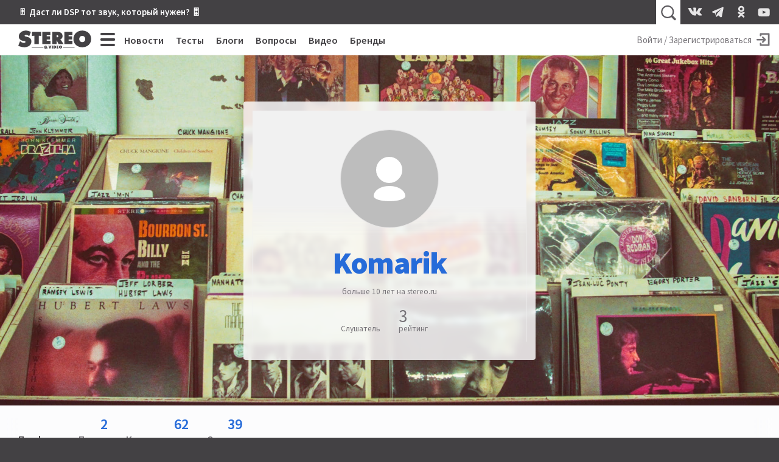

--- FILE ---
content_type: text/html; charset=utf-8
request_url: https://stereo.ru/users/@Komarik
body_size: 7796
content:
<!DOCTYPE html>
<html lang="ru" class="no-js">
  <head>
  <link rel="preconnect" href="https://fonts.gstatic.com/" crossorigin>
  <link rel="preconnect" href="https://img.stereo.ru" crossorigin>
  <meta charset="utf-8">
  <meta name="viewport" content="width=device-width, initial-scale=1">
  <link href="https://fonts.googleapis.com/css2?family=Source+Sans+Pro:wght@300;400;600;700;900&family=PT+Serif:ital,wght@0,400;0,700;1,400;1,700&subset=cyrillic&d&display=swap" rel="stylesheet">
  <script>document.documentElement.classList.remove('no-js');</script>

  <link rel="stylesheet" media="all" href="/vite/assets/main.fb95b7e4.css" />
  <link rel="stylesheet" media="print" href="/vite/assets/print.41a6b118.css" />
  <script src="/vite/assets/app.6e1862f9.js" crossorigin="anonymous" type="module" defer="defer"></script><link rel="modulepreload" href="/vite/assets/vendor.1eb795b8.js" as="script" crossorigin="anonymous" defer="defer">
  
  <script>
    window.__initialUserState__ = {"user":false};
    window.__initialFlash__ = {"notice":null,"alert":null};
  </script>
    <script>
  (function(i,s,o,g,r,a,m){i['GoogleAnalyticsObject']=r;i[r]=i[r]||function(){
  (i[r].q=i[r].q||[]).push(arguments)},i[r].l=1*new Date();a=s.createElement(o),
  m=s.getElementsByTagName(o)[0];a.async=1;a.src=g;m.parentNode.insertBefore(a,m)
  })(window,document,'script','//www.google-analytics.com/analytics.js','ga');
  ga('create', 'UA-1528686-1', 'auto');
  
  
  ga('send', 'pageview');
</script>

    <script type="text/javascript" > (function(m,e,t,r,i,k,a){m[i]=m[i]||function(){(m[i].a=m[i].a||[]).push(arguments)}; m[i].l=1*new Date();k=e.createElement(t),a=e.getElementsByTagName(t)[0],k.async=1,k.src=r,a.parentNode.insertBefore(k,a)}) (window, document, "script", "https://mc.yandex.ru/metrika/tag.js", "ym"); ym(55365703, "init", { clickmap:true, trackLinks:true, accurateTrackBounce:true }); </script> <noscript><div><img src="https://mc.yandex.ru/watch/55365703" style="position:absolute; left:-9999px;" alt="" /></div></noscript>

  <title>Профиль пользователя @Komarik • Stereo.ru</title>
<meta name="description" content="Профиль пользователя Komarik">
<link rel="canonical" href="https://stereo.ru/users/@Komarik">
<meta property="og:site_name" content="Stereo.ru">
<meta property="og:local" content="ru_RU">
<meta property="og:type" content="profile">
<meta property="og:username" content="@Komarik">
<meta property="og:first_name" content="Komarik">
<meta property="og:title" content="Профиль пользователя @Komarik">
<meta property="og:description" content="Профиль пользователя Komarik">
<meta property="og:url" content="https://stereo.ru/users/@Komarik">
<meta property="og:image" content="/vite/assets/default-avatar.21e56101.svg">
  <script type="application/ld+json">{"@type":"Person","@id":"https://stereo.ru/users/@Komarik","url":"https://stereo.ru/users/@Komarik","image":"/vite/assets/default-avatar.21e56101.svg","name":"@Komarik","alternateName":"Komarik","description":"Профиль пользователя Komarik","award":"Слушатель","workFor":"","sameAs":[]}</script>

  <link rel="apple-touch-icon" sizes="180x180" href="/favicons/apple-touch-icon.png">
  <link rel="icon" type="image/png" sizes="32x32" href="/favicons/favicon-32x32.png">
  <link rel="icon" type="image/png" sizes="16x16" href="/favicons/favicon-16x16.png">
  <link rel="manifest" crossorigin="use-credentials" href="/manifest.json" />
  <link rel="mask-icon" href="/favicons/safari-pinned-tab.svg" color="#424242">
  <link rel="shortcut icon" href="/favicon.ico">
  <meta name="msapplication-TileColor" content="#00a300">
  <meta name="msapplication-config" content="/favicons/browserconfig.xml">
  <meta name="theme-color" content="#424242">

  <link rel="alternate" type="application/atom+xml" title="Все самое интересное на Stereo.ru" href="/feeds/rss" />

  <meta name="csrf-param" content="authenticity_token" />
<meta name="csrf-token" content="3e0DxaNhK3/+TMy3P44K4wAVCgeFP6a+dKLHeC+qqUDU0y8LqpyJ/lyBThhD67LBiPkFUeqhpUxatOFKAEK5Ig==" />
  <meta name="action-cable-url" content="/cable" />
  <script>
    window.yaContextCb=window.yaContextCb||[];
    function onAdError() {
      var script = document.createElement('script');
      script.src = '//an.yandex.ru/system/context.js';
      script.async = true;
      document.head.appendChild(script);
    }
  </script>
  <script src="//yandex.ru/ads/system/context.js" async onerror="onAdError()"></script>
  
</head>

  <body >
    <div id="app" class="app">
      <div class="overheader__wrapper" id="overheader">
  <div class="overheader">
      <div class="promo-top">
      <div class="promo-top__place promo-top_right"><a href="https://stereo.ru/p/x1za4-akusticheskoe-modelirovanie-pozvolit-nam-poluchit-hayendnyy-zvuk-bez-hayendnyh">🎚 Даст ли DSP тот звук, который нужен? 🎛</a></div>
  </div>

    <app-header-search></app-header-search>
    <div class="social-links ">
    <a class="social-link social-link_vkontakte" href="https://vk.com/stereo_ru"target="_blank">
      <svg width="28" height="28">
        <use xlink:href="/vite/assets/svg-sprite__social-icons.90bf1ca3.svg#icon__vkontakte"></use>
      </svg>
    </a>
    <a class="social-link social-link_telegram" href="https://t.me/stereo_ru"target="_blank">
      <svg width="28" height="28">
        <use xlink:href="/vite/assets/svg-sprite__social-icons.90bf1ca3.svg#icon__telegram"></use>
      </svg>
    </a>
    <a class="social-link social-link_odnoklassniki" href="https://ok.ru/stereoru"target="_blank">
      <svg width="28" height="28">
        <use xlink:href="/vite/assets/svg-sprite__social-icons.90bf1ca3.svg#icon__odnoklassniki"></use>
      </svg>
    </a>
    <a class="social-link social-link_youtube" href="https://youtube.com/user/stereovideomagazine"target="_blank">
      <svg width="28" height="28">
        <use xlink:href="/vite/assets/svg-sprite__social-icons.90bf1ca3.svg#icon__youtube"></use>
      </svg>
    </a>
</div>

  </div>
</div>

      <div class="app__header">
        <header class="header">
          <a class="header__logo-link" href="/">
  <svg class="header__logo" xmlns="http://www.w3.org/2000/svg" viewBox="0 0 100 25" width="120" height="30">
  <path fill="currentColor" fill-rule="nonzero" d="M99.793 11.725C99.793 4.761 94.32.239 87.657.239c-6.664 0-12.136 4.525-12.136 11.486 0 7.114 5.443 11.375 12.136 11.375 6.697 0 12.136-4.26 12.136-11.375zm-8.036.121c0 2.525-1.678 4.261-4.1 4.261-2.414 0-4.107-1.736-4.107-4.26 0-2.35 1.571-4.322 4.107-4.322 2.536 0 4.107 1.971 4.107 4.321h-.007zM63.03 18.704h11.239v-4.536h-5.214v-1.632h4.607V8.214h-4.607V6.632h5.035V2.096H63.036v16.608h-.007zm-5.543-6.383v-.142c2.228-.75 3.189-1.804 3.189-4.315 0-4.185-3.143-5.771-6.857-5.771h-7.225V18.7h5.85v-5.321h.107l2.621 5.321h6.893l-3.582-5.393c-.321-.486-.696-.75-1-.99l.004.004zm-2.661-4.257c0 1.232-.979 1.393-1.964 1.393h-.411V6.636h.457c1.025 0 1.922.15 1.922 1.428h-.004zM47.207 20.88h-1.393v3.857h1.393v-3.857zm-3.286 3.857l1.483-3.857H43.95l-.507 1.757c-.057.189-.097.378-.097.571h-.028c0-.193-.043-.382-.1-.571l-.5-1.757H41.26l1.482 3.857h1.178zm-11.028-6.032h11.243v-4.536H38.92v-1.632h4.608V8.214H38.92V6.632h5.036V2.096H32.9v16.608h-.007zM28.118 7.339l3.296.154V2.096H18.843V7.49l3.296-.153v11.368h5.979V7.336v.003zm-19.382.015c0-.911 1.018-1.179 1.714-1.179 1.714 0 3.26.736 4.629 1.679l2.153-5.675C15.072.857 12.775.239 10.275.239 5.5.24.757 3.18.757 8.436c0 3.464 2.618 5.321 5.732 5.878l1.6.293c.729.143 1.775.236 1.775 1.236s-1.25 1.321-2.035 1.321c-1.833 0-3.55-.914-4.975-2.028l-.411-.322L0 21.071C2.475 22.332 5.679 23.1 8.443 23.1c4.743 0 9.514-2.618 9.514-7.907 0-3.76-2.443-5.582-5.821-6.347l-1.804-.41c-.607-.143-1.6-.265-1.6-1.086l.004.004zm25.621 15.378h-16v.66h16v-.66zm0 1.127h-16v.31h16v-.31zm1.225-.034c0 .886.918 1.1 1.643 1.1.429 0 .921-.079 1.286-.296l.228.232h1.765c-.35-.336-.725-.643-1.108-.957.322-.304.586-.668.686-1.15h-1.314a.993.993 0 0 1-.26.446 7.595 7.595 0 0 0-.494-.357c.393-.136.975-.464.975-.947 0-.721-.907-.81-1.596-.81-.786 0-1.607.2-1.607.993 0 .385.25.632.553.821-.4.164-.75.464-.75.929l-.007-.004zm2.186-1.814c0 .214-.214.314-.382.428-.165-.107-.393-.225-.393-.428 0-.197.19-.286.407-.286.214 0 .368.09.368.286zm-.91 1.803c0-.189.07-.271.206-.393l.707.572a.662.662 0 0 1-.435.164c-.232 0-.479-.107-.479-.343zm12.696-2.928h-1.418v3.857h1.76c1.125 0 1.929-.725 1.929-1.875 0-1.418-.986-1.986-2.268-1.986l-.003.004zm-.025 1.203h.082c.514 0 .821.232.821.775 0 .511-.357.725-.821.725h-.079v-1.5h-.003zm5.535-1.207h-2.571v3.857H55.1v-1.05h-1.214v-.378h1.071v-1h-1.071v-.382h1.178v-1.05.003zm.707 1.943c0 1.24.947 1.982 2.115 1.982 1.164 0 2.114-.743 2.114-1.982 0-1.214-.954-2.007-2.114-2.007-1.161 0-2.115.786-2.115 2.007zm1.4.018c0-.407.272-.75.715-.75.443 0 .714.343.714.75 0 .443-.293.743-.714.743-.422 0-.715-.3-.715-.743zm20.008-.107h-16v.66h16v-.66zm0 1.127h-16v.31h16v-.31z"/>
</svg>

  <svg class="header__logo_s" xmlns="http://www.w3.org/2000/svg" viewBox="0 0 500 500" width="45" height="45">
  <path fill="currentColor" fill-rule="nonzero" d="M245.378 459.95l-2.499.036-2.567.014c-49.9 0-107.655-14.08-152.312-37.265l10.488-27.325c37.225 38.777 89.192 63.294 146.89 64.54zm166.18-156.9c.293 3.783.442 7.685.442 11.708 0 16.45-2.468 31.493-6.984 45.134C370.586 408.369 313.987 440 250 440c-57.293 0-108.663-25.358-143.498-65.464l8.26-21.514C145.82 393.732 194.841 420 250 420c75.11 0 138.844-48.711 161.333-116.267zm-32.74-70.629c8.427 7.72 15.48 16.696 20.885 27.087C394.797 337.922 329.648 400 250 400c-53.22 0-99.966-27.716-126.592-69.5l8.735-22.75 2.299 1.86C156.053 351.42 199.689 380 250 380c71.797 0 130-58.203 130-130 0-5.744-.372-11.4-1.095-16.947zm-51.584-28.657c9.689 3.196 18.795 7.014 27.183 11.534C358.038 226.208 360 237.875 360 250c0 60.751-49.249 110-110 110-20.182 0-39.094-5.435-55.353-14.92 11.171 3.704 22.757 5.856 34.618 5.856 10.203 0 24.765-3.074 32.12-11.651C305.717 333.69 340 295.849 340 250c0-16.9-4.658-32.712-12.76-46.222zm-78.503-23.75c5.63 6.885 17.544 8.586 25.707 10.589l18.822 4.36C309.544 207.782 320 227.67 320 250c0 33.71-23.828 61.854-55.559 68.509-4.802-10.82-19.594-12.318-30.456-14.555l-28.878-5.385a191.96 191.96 0 01-6.798-1.367C186.937 284.756 180 268.188 180 250c0-37.887 30.099-68.743 67.69-69.963zM250 140c17.44 0 33.932 4.059 48.583 11.283-7.168-1.457-14.521-2.256-22.062-2.256-9.366 0-21.948 2.691-27.765 10.983L250 160c-49.706 0-90 40.294-90 90 0 13.445 2.948 26.201 8.233 37.658-9.3-3.993-17.989-8.854-25.819-14.62A110.606 110.606 0 01140 250c0-60.751 49.249-110 110-110zm0-40c48.044 0 90.813 22.587 118.266 57.722l-8.242 22.102c-.35-.245-.7-.49-1.052-.734C335.78 143.515 295.636 120 250 120c-71.797 0-130 58.203-130 130l.005.655c-7.429-10.276-12.9-22.195-15.853-35.842C119.986 148.945 179.277 100 250 100zm0-40c52.32 0 99.701 21.148 134.061 55.361l-7.769 20.837C345.178 101.691 300.122 80 250 80c-61.885 0-116.047 33.067-145.78 82.497 4.616-24.577 15.256-45.725 30.057-63.197C166.32 74.653 206.45 60 250 60zm23.391-20c45.15 0 86.633 11.332 125.488 35.615l-7.218 19.36c-34.642-31.673-79.936-51.89-129.884-54.65 3.863-.216 7.738-.325 11.614-.325z"/>
</svg>

</a>

          <div class="hc-nav__wrapper" v-click-outside="{ handler: () => { toggleMenu() }, isActive: isNavSiteOpened }">
  <div class="hc-nav">
    <button
  class="button_clean burger hc-nav__burger"
  v-bind:class="{ burger_close: isNavSiteOpened }"
  @click.prevent="toggleMenu"
>
  <span class="burger__line"></span>
  <span class="burger__line"></span>
  <span class="burger__line"></span>
  <span class="burger__line"></span>
</button>

        <div class="hc-nav__section">
          <a class="hc-nav__link" href="/news">Новости</a>
        </div>     
        <div class="hc-nav__section">
          <a class="hc-nav__link" href="/tests">Тесты</a>
        </div>     
        <div class="hc-nav__section">
          <a class="hc-nav__link" href="/blogs">Блоги</a>
        </div>     
        <div class="hc-nav__section">
          <a class="hc-nav__link" href="/qa">Вопросы</a>
        </div>     
        <div class="hc-nav__section">
          <a class="hc-nav__link" href="/tube">Видео</a>
        </div>     
        <div class="hc-nav__section">
          <a class="hc-nav__link" href="/brands">Бренды</a>
        </div>     
  </div>
  <nav class="nav-site" v-bind:style="{ top: topPosition + 50 + 'px' }" v-bind:class="{'nav-site_opened': isNavSiteOpened }">
    <div class="nav-site__header">
        <a class="nav-site__link " href="/channels">Все каналы</a>
        <a class="nav-site__link nav-site__link_m" href="/news">Новости</a>
        <a class="nav-site__link nav-site__link_m" href="/tests">Тесты</a>
        <a class="nav-site__link nav-site__link_m" href="/blogs">Блоги</a>
        <a class="nav-site__link nav-site__link_m" href="/qa">Вопросы</a>
        <a class="nav-site__link nav-site__link_m" href="/tube">Видео</a>
        <a class="nav-site__link nav-site__link_m" href="/brands">Бренды</a>
    </div>
    <div class="nav-site__sections">
        <div class="nav-site__section">
          <a class="nav-site__group-title" href="/groups/speakers">Акустика</a>
            <div class="nav-site__chunk">
                <a class="nav-site__channel-link" href="/channels/floorstand-speakers">
                  <span>Напольная</span>
                </a>
                <a class="nav-site__channel-link" href="/channels/shelf-speakers">
                  <span>Полочная</span>
                </a>
                <a class="nav-site__channel-link" href="/channels/subwoofers">
                  <span>Сабвуферы</span>
                </a>
                <a class="nav-site__channel-link" href="/channels/active-speakers">
                  <span>Активная</span>
                </a>
            </div>
        </div>
        <div class="nav-site__section">
          <a class="nav-site__group-title" href="/groups/audio-system">Система</a>
            <div class="nav-site__chunk">
                <a class="nav-site__channel-link" href="/channels/amplifiers">
                  <span>Усилители</span>
                </a>
                <a class="nav-site__channel-link" href="/channels/av-receivers">
                  <span>AV-ресиверы</span>
                </a>
                <a class="nav-site__channel-link" href="/channels/digital-sound">
                  <span>Цифра</span>
                </a>
                <a class="nav-site__channel-link" href="/channels/apps">
                  <span>Приложения</span>
                </a>
            </div>
            <div class="nav-site__chunk">
                <a class="nav-site__channel-link" href="/channels/vinyl">
                  <span>Винил</span>
                </a>
                <a class="nav-site__channel-link" href="/channels/tube">
                  <span>Лампа</span>
                </a>
                <a class="nav-site__channel-link" href="/channels/power">
                  <span>Питание</span>
                </a>
                <a class="nav-site__channel-link" href="/channels/cables">
                  <span>Кабели</span>
                </a>
            </div>
        </div>
        <div class="nav-site__section">
          <a class="nav-site__group-title" href="/groups/headphones">Наушники</a>
            <div class="nav-site__chunk">
                <a class="nav-site__channel-link" href="/channels/on-ear-headphones">
                  <span>Накладные</span>
                </a>
                <a class="nav-site__channel-link" href="/channels/in-ear-headphones">
                  <span>Внутриканальные</span>
                </a>
                <a class="nav-site__channel-link" href="/channels/portable-audio">
                  <span>Плееры</span>
                </a>
            </div>
        </div>
        <div class="nav-site__section">
          <a class="nav-site__group-title" href="/groups/hobby">Хобби</a>
            <div class="nav-site__chunk">
                <a class="nav-site__channel-link" href="/channels/lp">
                  <span>Пластинки</span>
                </a>
                <a class="nav-site__channel-link" href="/channels/reel-to-reel">
                  <span>Бобины</span>
                </a>
                <a class="nav-site__channel-link" href="/channels/vintage">
                  <span>Винтаж</span>
                </a>
                <a class="nav-site__channel-link" href="/channels/diy">
                  <span>Сделай сам</span>
                </a>
            </div>
        </div>
        <div class="nav-site__section">
          <a class="nav-site__group-title" href="/groups/play">Play</a>
            <div class="nav-site__chunk">
                <a class="nav-site__channel-link" href="/channels/music">
                  <span>Музыка</span>
                </a>
                <a class="nav-site__channel-link" href="/channels/movies">
                  <span>Кино</span>
                </a>
                <a class="nav-site__channel-link" href="/channels/streaming">
                  <span>Стриминг</span>
                </a>
                <a class="nav-site__channel-link" href="/channels/games">
                  <span>Игры</span>
                </a>
            </div>
        </div>
        <div class="nav-site__section">
          <a class="nav-site__group-title" href="/groups/video">Видео</a>
            <div class="nav-site__chunk">
                <a class="nav-site__channel-link" href="/channels/tv">
                  <span>Телевизоры</span>
                </a>
                <a class="nav-site__channel-link" href="/channels/video-projectors">
                  <span>Проекторы</span>
                </a>
                <a class="nav-site__channel-link" href="/channels/video-players">
                  <span>Плееры</span>
                </a>
            </div>
        </div>
        <div class="nav-site__section">
          <a class="nav-site__group-title" href="/groups/gadgets">Гаджеты</a>
            <div class="nav-site__chunk">
                <a class="nav-site__channel-link" href="/channels/portable-speakers">
                  <span>Портативная акустика</span>
                </a>
                <a class="nav-site__channel-link" href="/channels/smart-speakers">
                  <span>Умные колонки</span>
                </a>
                <a class="nav-site__channel-link" href="/channels/phones">
                  <span>Смартфоны</span>
                </a>
            </div>
        </div>
        <div class="nav-site__section">
          <a class="nav-site__group-title" href="/groups/custom-install">Инсталляции</a>
            <div class="nav-site__chunk">
                <a class="nav-site__channel-link" href="/channels/room">
                  <span>Комната</span>
                </a>
                <a class="nav-site__channel-link" href="/channels/ci-projects">
                  <span>Проекты</span>
                </a>
                <a class="nav-site__channel-link" href="/channels/custom-speakers">
                  <span>Встройка</span>
                </a>
            </div>
        </div>
        <div class="nav-site__section">
          <a class="nav-site__group-title" href="/groups/studio">Студия</a>
            <div class="nav-site__chunk">
                <a class="nav-site__channel-link" href="/channels/studio-monitors">
                  <span>Мониторы</span>
                </a>
                <a class="nav-site__channel-link" href="/channels/guitars">
                  <span>Гитары</span>
                </a>
                <a class="nav-site__channel-link" href="/channels/synthesizers">
                  <span>Синтезаторы</span>
                </a>
            </div>
        </div>
        <div class="nav-site__section">
          <a class="nav-site__group-title" href="/groups/other">Разное</a>
            <div class="nav-site__chunk">
                <a class="nav-site__channel-link" href="/channels/theory-and-practice">
                  <span>Теория и практика</span>
                </a>
                <a class="nav-site__channel-link" href="/channels/events">
                  <span>События</span>
                </a>
                <a class="nav-site__channel-link" href="/channels/shopping">
                  <span>Покупки</span>
                </a>
            </div>
        </div>
    </div>
    <footer class="nav-site__footer">
        <a href="/users" class="nav-site__link">Пользователи</a>
        <a href="/cities" class="nav-site__link">Города</a>
        <a href="/companies" class="nav-site__link">Компании</a>
    </footer>
  </nav>
</div>

          <div class="hu-nav__wrapper">
    <a class="hu-nav__sign-in" href="/users/login">
      <span class="hu-nav__sign-in-text">Войти / Зарегистрироваться</span>
      <svg width="30" height="30" class="hu-nav__sign-in-icon">
        <use xlink:href="/vite/assets/svg-sprite__base-icons.3071bcc3.svg#icon__enter"></use>      </svg>
    </a>
</div>

        </header>
      </div>
        <header class="profile__header" style="background-image: url('/vite/assets/10.29bc5291.jpg')">
    <div class="profile-card__wrapper">
      
      
      <div class="profile__card">
        <div class="profile-card__header">
          <img class="profile__avatar" src="/vite/assets/default-avatar.21e56101.svg" />
        </div>
        <div class="profile-card__section">
          <h1 class="profile__name">Komarik</h1>
          
          <div class="profile__time-ago">больше 10 лет на stereo.ru</div>
        </div>
        <div class="profile-card__section-2">
          <div class="user-status user-status_l">
  <a class="user-status__name" href="/users?status=newbie">
    Слушатель
  </a>
</div>

          <div class="profile__rating">
            <div>3</div>рейтинг
          </div>
        </div>
      </div>
    </div>
  </header>
  

      <div class="app__body">
        <div class="sub-nav__wrapper sub-nav_with-digits">
  <nav class="sub-nav">
      <a
  href="/users/@Komarik"
  class="sub-nav__item sub-nav__item_active ">
  <span>Профиль</span>
</a>

      
      <a
  href="/users/@Komarik/posts"
  class="sub-nav__item  _always_link">
    <sup class="sub-nav__sup">2</sup>
  <span>Посты</span>
</a>

      <a
  href="/users/@Komarik/comments"
  class="sub-nav__item  ">
    <sup class="sub-nav__sup">62</sup>
  <span>Комментарии</span>
</a>

      <a
  href="/users/@Komarik/answers"
  class="sub-nav__item  ">
    <sup class="sub-nav__sup">39</sup>
  <span>Ответы</span>
</a>

      
  </nav>
</div> 


<article role="main" class="profile__about">
  <div class="profile__chars">
  </div>
</article>

      </div>
      <app-notifications-wrapper></app-notifications-wrapper>
    </div>
    <footer class="footer" role="navigation">
  <nav class="footer__nav">
      <div class="footer__section">
        <div class="footer__title">О нас</div>
          <a class="footer__link" href="/about"  >О Stereo.ru</a>
          <a class="footer__link" href="/about/english"  >About Stereo.ru (eng)</a>
          <a class="footer__link" href="/about/staff"  >Редакция</a>
          <a class="footer__link" href="/about/advertising"  >Реклама</a>
      </div>
      <div class="footer__section">
        <div class="footer__title">Пользователям</div>
          <a class="footer__link" href="/about/rules"  >Правила</a>
          <a class="footer__link" href="/about/help"  >Помощь</a>
          <a class="footer__link" href="/about/agreement"  >Соглашение</a>
          <a class="footer__link" href="/about/privacy"  >Конфиденциальность</a>
      </div>
      <div class="footer__section">
        <div class="footer__title">Полезное</div>
          <a class="footer__link" href="/users"  >Пользователи</a>
          <a class="footer__link" href="/tags"  >Хэштеги</a>
          <a class="footer__link" href="/cities"  >Города</a>
          <a class="footer__link" href="/companies"  >Компании</a>
      </div>
      <div class="footer__section">
        <div class="footer__title">Архивы</div>
          <a class="footer__link" href="/magazine/history"  >Журнал Stereo&amp;Video (1994-2015)</a>
          <a class="footer__link" href="//archive.stereo.ru" target=_blank >Архив сайта (2001-2013)</a>
          <a class="footer__link" href="//archive.stereo.ru/forum" target=_blank >Форум Stereo.ru (2001-2013)</a>
      </div>
    <div class="footer__misspelled">
      <span>Нашли ошибку? <mark>Выделите ее</mark> и нажмите <strong>Ctrl + Enter</strong></span>
    </div>
  </nav>
    <div class="footer__panel">
      
      <div class="footer__social">
        <div class="social-links footer__social-wrapper">
    <a class="social-link social-link_vkontakte" href="https://vk.com/stereo_ru"target="_blank">
      <svg width="45" height="45">
        <use xlink:href="/vite/assets/svg-sprite__social-icons.90bf1ca3.svg#icon__vkontakte"></use>
      </svg>
    </a>
    <a class="social-link social-link_telegram" href="https://t.me/stereo_ru"target="_blank">
      <svg width="45" height="45">
        <use xlink:href="/vite/assets/svg-sprite__social-icons.90bf1ca3.svg#icon__telegram"></use>
      </svg>
    </a>
    <a class="social-link social-link_odnoklassniki" href="https://ok.ru/stereoru"target="_blank">
      <svg width="45" height="45">
        <use xlink:href="/vite/assets/svg-sprite__social-icons.90bf1ca3.svg#icon__odnoklassniki"></use>
      </svg>
    </a>
    <a class="social-link social-link_youtube" href="https://youtube.com/user/stereovideomagazine"target="_blank">
      <svg width="45" height="45">
        <use xlink:href="/vite/assets/svg-sprite__social-icons.90bf1ca3.svg#icon__youtube"></use>
      </svg>
    </a>
</div>

      </div>
    </div>
  <div class="footer__copyright">Все права защищены. © Stereo.ru, 2025</div>
</footer>

      <script type="text/javascript">
  var _tmr = window._tmr || (window._tmr = []);
  _tmr.push({id: "2730921", type: "pageView", start: (new Date()).getTime()});
  (function (d, w, id) {
    if (d.getElementById(id)) return;
    var ts = d.createElement("script"); ts.type = "text/javascript"; ts.async = true; ts.id = id;
    ts.src = "https://top-fwz1.mail.ru/js/code.js";
    var f = function () {var s = d.getElementsByTagName("script")[0]; s.parentNode.insertBefore(ts, s);};
    if (w.opera == "[object Opera]") { d.addEventListener("DOMContentLoaded", f, false); } else { f(); }
  })(document, window, "topmailru-code");
  </script><noscript><div>
  <img src="https://top-fwz1.mail.ru/counter?id=2730921;js=na" style="border:0;position:absolute;left:-9999px;" alt="Top.Mail.Ru" />
  </div></noscript>
  <script defer src="https://static.cloudflareinsights.com/beacon.min.js/vcd15cbe7772f49c399c6a5babf22c1241717689176015" integrity="sha512-ZpsOmlRQV6y907TI0dKBHq9Md29nnaEIPlkf84rnaERnq6zvWvPUqr2ft8M1aS28oN72PdrCzSjY4U6VaAw1EQ==" data-cf-beacon='{"version":"2024.11.0","token":"32b004920b914dcaa153f29c7c4ff292","r":1,"server_timing":{"name":{"cfCacheStatus":true,"cfEdge":true,"cfExtPri":true,"cfL4":true,"cfOrigin":true,"cfSpeedBrain":true},"location_startswith":null}}' crossorigin="anonymous"></script>
</body>
</html>


--- FILE ---
content_type: text/css
request_url: https://stereo.ru/vite/assets/main.fb95b7e4.css
body_size: 30572
content:
:root{font-size:var(--rem);--rem: 20px;--ff-sans: "Source Sans Pro", Arial, Verdana;--ff-serif: "PT Serif", Georgia;--fs-scale-ratio-down: 1.105;--fs-scale-ratio-up: 1.204;--fs-xxxs: calc(var(--fs-xxs) / var(--fs-scale-ratio-down));--fs-xxs: calc(var(--fs-xs) / var(--fs-scale-ratio-down));--fs-xs: calc(var(--fs-s) / var(--fs-scale-ratio-down));--fs-s: calc(var(--fs-sm) / var(--fs-scale-ratio-down));--fs-sm: calc(var(--fs-m) / var(--fs-scale-ratio-down));--fs-m: var(--rem);--fs-md: calc(var(--fs-m) * var(--fs-scale-ratio-up));--fs-l: calc(var(--fs-md) * var(--fs-scale-ratio-up));--fs-xl: calc(var(--fs-l) * var(--fs-scale-ratio-up));--fs-xxl: calc(var(--fs-xl) * var(--fs-scale-ratio-up));--fs-xxxl: calc(var(--fs-xxl) * var(--fs-scale-ratio-up));--fs-xxxxl: calc(var(--fs-xxxl) * var(--fs-scale-ratio-up));--fs-huge: calc(var(--fs-xxxxl) * var(--fs-scale-ratio-up));--fs-text-serif-s: .93rem;--fs-text-serif: .97rem;--lh-1: 1;--lh-xxxs: 1.03;--lh-xxs: 1.09;--lh-xs: 1.14;--lh-s: 1.22;--lh-sm: 1.3;--lh-m: 1.4;--lh-md: 1.46;--lh-l: 1.51;--lh-xl: 1.6;--lh-xxl: 1.64;--lh-xxxl: 1.7;--ls-kerning-l: -.028em;--ls-kerning-m: -.02em;--ls-tracking-m: .02em;--ls-tracking-l: .028em;--ls-tracking-xl: .033em}:root{--c-transparent: rgba(255, 255, 255, 0);--c-white: hsl(0, 0%, 100%);--c-black: hsl(0, 0%, 6%);--c-hs-gray: 275, 2%;--c-hs-blue: 217, 70%;--c-hs-red: 19, 90%;--c-hs-purple: 239, 90%;--c-hs-green: 159, 60%;--c-hs-yellow: 41, 99%;--c-hsl-gray-darkest-1: var(--c-hs-gray), 16%;--c-hsl-gray-darkest-2: var(--c-hs-gray), 26%;--c-hsl-gray-dark-1: var(--c-hs-gray), 36%;--c-hsl-gray-dark-2: var(--c-hs-gray), 46%;--c-hsl-gray-dark-3: var(--c-hs-gray), 56%;--c-hsl-gray: var(--c-hs-gray), 66%;--c-hsl-gray-light-1: var(--c-hs-gray), 74%;--c-hsl-gray-light-2: var(--c-hs-gray), 82%;--c-hsl-gray-light-3: var(--c-hs-gray), 90%;--c-hsl-gray-lightest-2:var(--c-hs-gray), 94.5%;--c-hsl-gray-lightest-1:var(--c-hs-gray), 99%;--c-gray-darkest-2: hsl(var(--c-hsl-gray-darkest-2));--c-gray-darkest-1: hsl(var(--c-hsl-gray-darkest-1));--c-gray-dark-1: hsl(var(--c-hsl-gray-dark-1));--c-gray-dark-2: hsl(var(--c-hsl-gray-dark-2));--c-gray-dark-3: hsl(var(--c-hsl-gray-dark-3));--c-gray: hsl(var(--c-hsl-gray));--c-gray-light-1: hsl(var(--c-hsl-gray-light-1));--c-gray-light-2: hsl(var(--c-hsl-gray-light-2));--c-gray-light-3: hsl(var(--c-hsl-gray-light-3));--c-gray-lightest-2: hsl(var(--c-hsl-gray-lightest-2));--c-gray-lightest-1: hsl(var(--c-hsl-gray-lightest-1));--c-hsl-blue: var(--c-hs-blue), 50%;--c-hsl-blue-light: var(--c-hs-blue), 66%;--c-hsl-blue-lighter: var(--c-hs-blue), 78%;--c-hsl-red: var(--c-hs-red), 50%;--c-hsl-red-light: var(--c-hs-red), 60%;--c-hsl-red-lighter: var(--c-hs-red), 80%;--c-hsl-green: var(--c-hs-green), 60%;--c-hsl-purple: var(--c-hs-purple), 75%;--c-hsl-yellow: var(--c-hs-yellow), 59%;--c-blue: hsl(var(--c-hsl-blue));--c-blue-light: hsl(var(--c-hsl-blue-light));--c-blue-lighter: hsl(var(--c-hsl-blue-lighter));--c-red: hsl(var(--c-hsl-red));--c-red-light: hsl(var(--c-hsl-red-light));--c-red-lighter: hsl(var(--c-hsl-red-lighter));--c-purple: hsl(var(--c-hsl-purple));--c-green: hsl(var(--c-hsl-green));--c-yellow: hsl(var(--c-hsl-yellow));--c-bg-white: var(--c-white);--c-bg-black: var(--c-black);--c-bg-lightest: var(--c-gray-lightest-1);--c-bg-lighter: var(--c-gray-lightest-2);--c-bg-light: var(--c-gray-light-3);--c-bg-gray: var(--c-gray);--c-bg-dark-1: var(--c-gray-dark-1);--c-bg-dark-3: var(--c-gray-dark-3);--c-bg-dark: var(--c-gray-darkest-2);--c-bg-darkest: var(--c-gray-darkest-1);--c-bg-light-accent: hsl(var(--c-hs-blue), 96%);--c-bg-light-chat: var(--c-gray-light-3);--c-bg-light-chat-tr: hsla(var(--c-hsl-gray-light-3), .7);--c-bg-site: var(--c-gray-lightest-1);--c-text-white: var(--c-white);--c-text-black: var(--c-black);--c-text-content: var(--c-gray-darkest-1);--c-text-title: var(--c-gray-darkest-1);--c-text-primary: var(--c-gray-darkest-2);--c-text-secondary: var(--c-gray-dark-2);--c-text-tertiary: var(--c-gray);--c-text-quaternary: var(--c-gray-light-1);--c-text-light: var(--c-gray-lightest-1);--c-link: var(--c-blue);--c-link-hover: var(--c-blue-light);--c-border-lightest: var(--c-gray-lightest-2);--c-border-light: var(--c-gray-light-3);--c-border: var(--c-gray-light-2);--c-border-dark: var(--c-gray-dark-1);--c-user-accent: var(--c-purple);--c-message-bg: var(--c-blue-light);--c-ym-background: var(--c-bg-site);--c-warning: var(--c-red);--c-notify: var(--c-red);--c-cancel: var(--c-red);--c-remove: var(--c-red);--c-attention: var(--c-blue);--c-success: var(--c-green);--c-accent-light: var(--c-purple);--c-mark-highlight: hsla(var(--c-hsl-green), .7);--c-star: var(--c-yellow)}@media (prefers-color-scheme: dark){:root{--c-transparent: hsla(var(--c-hsl-gray-darkest-2), 0);--c-bg-site: var(--c-gray-darkest-2);--c-bg-white: hsl(0, 0%, 14%);--c-bg-light: var(--c-gray-dark-2);--c-bg-lighter: var(--c-gray-dark-1);--c-bg-lightest: var(--c-gray-darkest-1);--c-text-primary: var(--c-gray-lightest-1);--c-text-secondary: var(--c-gray-light-3);--c-text-tertiary: var(--c-gray-light-1);--c-text-light: var(--c-gray-darkest-1);--c-text-title: var(--c-text-white);--c-text-content: var(--c-gray-light-3);--c-bg-light-accent: var(--c-gray-dark-2);--c-bg-light-chat: var(--c-gray-dark-1);--c-bg-light-chat-tr: hsla(var(--c-hsl-gray-dark-1), .8);--c-link: var(--c-blue-lighter);--c-link-hover: var(--c-blue-light);--c-border: var(--c-gray-dark-2);--c-border-lightest: var(--c-gray-darkest-2);--c-border-dark: var(--c-hsl-gray-light-3);--c-attention: var(--c-blue-light);--image-filter: grayscale(10%);--c-ym-background: var(--c-gray-light-3)}}:root{--shadow-light: 0 5px 15px 0 hsla(var(--c-hsl-gray-light-1), .5), 0 2px 5px 0 hsla(var(--c-hsl-gray-light-1), .2), inset 0 0 0 1px rgba(255, 255, 255, .5);--shadow-medium: 2px 2px 4px hsla(var(--c-hsl-gray), .5);--shadow-to-bottom: 0 .8rem .8rem -.6rem hsla(var(--c-hsl-gray-dark-1), 1);--shadow-card-hover: -7px 0 5px -5px hsl(var(--c-hsl-gray-light-3)), 7px 0 5px -5px hsl(var(--c-hsl-gray-light-3));--shadow-modal: 5px 5px 12px 2px hsla(var(--c-hsl-gray-dark-2), .4)}@media (prefers-color-scheme: dark){:root{--shadow-light: 0 5px 15px 0 hsla(var(--c-hsl-gray-dark-1), .5), 0 2px 5px 0 hsla(var(--c-hsl-gray-dark-1), .2), inset 0 0 0 1px rgba(0, 0, 0, .5);--shadow-card-hover: -7px 0 5px -5px hsl(var(--c-hsl-gray-darkest-1)), 7px 0 5px -5px hsl(var(--c-hsl-gray-darkest-1));--shadow-medium: 2px 2px 4px hsla(var(--c-hsl-dark-3), .5)}}:root{--w-min: 12rem;--w-xxxs: 16rem;--w-xxs: 24rem;--w-xs-m: 30rem;--w-xs: 36rem;--w-s: 39rem;--w-m: 42rem;--w-l: 48rem;--w-xl: 52rem;--w-xxl: 56rem;--w-xxxl: 62rem;--w-max: 72rem;--w-fhd: 1920px}:root{--height-header: 2.5rem;--height-top-header: 2rem;--w-max-content: var(--w-xl);--w-max-post: var(--w-m);--w-max-text: 36rem;--w-max-form: var(--w-l)}:root{--t-fast: .2s;--t-medium: .4s;--t-slow: .8s;--hover-in: var(--t-fast) ease-in;--hover-out: var(--t-fast) ease-out}:root{--z-1: 10;--z-2: 20;--z-3: 30;--z-4: 40;--z-5: 50;--z-top-header: 90;--z-max: 100;--z-modal-1: 999;--z-modal: 1000}html{color:var(--c-text-primary);font-family:var(--ff-sans);font-size:var(--rem);font-weight:400;line-height:1.52;text-rendering:optimizeLegibility}::-moz-selection{background-color:hsla(var(--c-hsl-blue),.4)}::selection{background-color:hsla(var(--c-hsl-blue),.4)}body,figure,dl,dt,dd{margin:0;padding:0}input,textarea,select,button{font-family:var(--ff-sans)}img{width:auto;max-width:100%;vertical-align:bottom}.content-body img{height:auto}[v-cloak]{display:none}h1,h2,h3,h4,h5{margin:0;letter-spacing:var(--ls-kerning-l);color:var(--c-text-primary);font-weight:400}h1{letter-spacing:var(--ls-kerning-l);word-wrap:break-word;color:var(--c-text-title);font-size:var(--fs-xl);font-weight:700;line-height:var(--lh-xs)}h2{font-size:var(--fs-xl);font-weight:700}@media (min-width: 560px){h1{line-height:var(--lh-xxs)}h2{font-size:var(--fs-xl)}}a{transition:color var(--t-fast),background var(--t-fast),border var(--t-fast);text-decoration:none;color:inherit;-webkit-text-decoration-skip:ink;text-decoration-skip-ink:auto}@media (hover: hover){a:hover{transition:color var(--t-fast),background var(--t-fast),border var(--t-fast),filter var(--t-fast)}}.anchor{position:relative;float:right;width:0;height:calc(var(--height-header) + .75rem);margin-top:calc(calc(var(--height-header) + .75rem) * -1);background-clip:content-box}.anchor._abc,.anchor_reactions{margin-top:calc(1rem - var(--height-header) - 3rem);padding-top:calc(var(--height-header) + 3rem)}.Mstart\(auto\){margin-left:auto}.Mend\(auto\){margin-right:auto}.Mstart\(space-xl\){margin-left:1.5rem}.Mtop\(space-m\){margin-top:1rem}.Mbottom\(space-m\){margin-bottom:1rem}.Trancate\(\){overflow:hidden;white-space:nowrap;text-overflow:ellipsis}.AddComma\(\):not(:last-of-type):after{padding-right:.25em;content:","}.prompt{color:var(--c-text-tertiary);font-size:var(--fs-xxxs);line-height:1.1}.svg-bg{position:absolute;z-index:-1;top:0;right:0;bottom:0;left:0}.svg-bg_width-full{position:absolute;z-index:-1;top:0;left:50%;width:100vw;height:100%;transform:translate(-50%)}.svg-bg_graph-paper{background-color:var(--c-bg-darkest);background-image:url("data:image/svg+xml,%3Csvg xmlns='http://www.w3.org/2000/svg' width='100' height='100' viewBox='0 0 100 100'%3E%3Cdefs/%3E%3Cg fill='none' fill-rule='evenodd' stroke-linecap='square'%3E%3Cpath stroke='%235c5c5c' opacity='.3' d='M5 0v100m95-95H0m100 10H0m100 10H0m100 10H0m100 10H0m100 10H0m100 10H0m100 10H0m100 10H0m100 10H0M15 0v100M25 0v100M35 0v100M45 0v100M55 0v100M65 0v100M75 0v100M85 0v100M95 0v100'/%3E%3Cpath stroke='%235c5c5c' opacity='.4' stroke-width='2' d='M0 55h100M15 0v100'/%3E%3C/g%3E%3C/svg%3E");background-attachment:fixed}.svg-bg_circuit-board{background-color:var(--c-bg-site);background-image:url("data:image/svg+xml,%3Csvg xmlns='http://www.w3.org/2000/svg' viewBox='0 0 304 304' width='304' height='304'%3E%3Cpath fill='%23a9a7aa' fill-opacity='.1' d='M44.1 224a5 5 0 1 1 0 2H0v-2h44.1zm160 48a5 5 0 1 1 0 2H82v-2h122.1zm57.8-46a5 5 0 1 1 0-2H304v2h-42.1zm0 16a5 5 0 1 1 0-2H304v2h-42.1zm6.2-114a5 5 0 1 1 0 2h-86.2a5 5 0 1 1 0-2h86.2zm-256-48a5 5 0 1 1 0 2H0v-2h12.1zm185.8 34a5 5 0 1 1 0-2h86.2a5 5 0 1 1 0 2h-86.2zM258 12.1a5 5 0 1 1-2 0V0h2v12.1zm-64 208a5 5 0 1 1-2 0v-54.2a5 5 0 1 1 2 0v54.2zm48-198.2V80h62v2h-64V21.9a5 5 0 1 1 2 0zm16 16V64h46v2h-48V37.9a5 5 0 1 1 2 0zm-128 96V208h16v12.1a5 5 0 1 1-2 0V210h-16v-76.1a5 5 0 1 1 2 0zm-5.9-21.9a5 5 0 1 1 0 2H114v48H85.9a5 5 0 1 1 0-2H112v-48h12.1zm-6.2 130a5 5 0 1 1 0-2H176v-74.1a5 5 0 1 1 2 0V242h-60.1zm-16-64a5 5 0 1 1 0-2H114v48h10.1a5 5 0 1 1 0 2H112v-48h-10.1zM66 284.1a5 5 0 1 1-2 0V274H50v30h-2v-32h18v12.1zM236.1 176a5 5 0 1 1 0 2H226v94h48v32h-2v-30h-48v-98h12.1zm25.8-30a5 5 0 1 1 0-2H274v44.1a5 5 0 1 1-2 0V146h-10.1zm-64 96a5 5 0 1 1 0-2H208v-80h16v-14h-42.1a5 5 0 1 1 0-2H226v18h-16v80h-12.1zm86.2-210a5 5 0 1 1 0 2H272V0h2v32h10.1zM98 101.9V146H53.9a5 5 0 1 1 0-2H96v-42.1a5 5 0 1 1 2 0zM53.9 34a5 5 0 1 1 0-2H80V0h2v34H53.9zm60.1 3.9V66H82v64H69.9a5 5 0 1 1 0-2H80V64h32V37.9a5 5 0 1 1 2 0zM101.9 82a5 5 0 1 1 0-2H128V37.9a5 5 0 1 1 2 0V82h-28.1zm16-64a5 5 0 1 1 0-2H146v44.1a5 5 0 1 1-2 0V18h-26.1zm102.2 270a5 5 0 1 1 0 2H98v14h-2v-16h124.1zM242 149.9V160h16v34h-16v62h48v48h-2v-46h-48v-66h16v-30h-16v-12.1a5 5 0 1 1 2 0zM53.9 18a5 5 0 1 1 0-2H64V2H48V0h18v18H53.9zm112 32a5 5 0 1 1 0-2H192V0h50v2h-48v48h-28.1zm-48-48a5 5 0 0 1-9.8-2h2.07a3 3 0 1 0 5.66 0H178v34h-18V21.9a5 5 0 1 1 2 0V32h14V2h-58.1zm0 96a5 5 0 1 1 0-2H137l32-32h39V21.9a5 5 0 1 1 2 0V66h-40.17l-32 32H117.9zm28.1 90.1a5 5 0 1 1-2 0v-76.51L175.59 80H224V21.9a5 5 0 1 1 2 0V82h-49.59L146 112.41v75.69zm16 32a5 5 0 1 1-2 0v-99.51L184.59 96H300.1a5 5 0 0 1 3.9-3.9v2.07a3 3 0 0 0 0 5.66v2.07a5 5 0 0 1-3.9-3.9H185.41L162 121.41v98.69zm-144-64a5 5 0 1 1-2 0v-3.51l48-48V48h32V0h2v50H66v55.41l-48 48v2.69zM50 53.9v43.51l-48 48V208h26.1a5 5 0 1 1 0 2H0v-65.41l48-48V53.9a5 5 0 1 1 2 0zm-16 16V89.41l-34 34v-2.82l32-32V69.9a5 5 0 1 1 2 0zM12.1 32a5 5 0 1 1 0 2H9.41L0 43.41V40.6L8.59 32h3.51zm265.8 18a5 5 0 1 1 0-2h18.69l7.41-7.41v2.82L297.41 50H277.9zm-16 160a5 5 0 1 1 0-2H288v-71.41l16-16v2.82l-14 14V210h-28.1zm-208 32a5 5 0 1 1 0-2H64v-22.59L40.59 194H21.9a5 5 0 1 1 0-2H41.41L66 216.59V242H53.9zm150.2 14a5 5 0 1 1 0 2H96v-56.6L56.6 162H37.9a5 5 0 1 1 0-2h19.5L98 200.6V256h106.1zm-150.2 2a5 5 0 1 1 0-2H80v-46.59L48.59 178H21.9a5 5 0 1 1 0-2H49.41L82 208.59V258H53.9zM34 39.8v1.61L9.41 66H0v-2h8.59L32 40.59V0h2v39.8zM2 300.1a5 5 0 0 1 3.9 3.9H3.83A3 3 0 0 0 0 302.17V256h18v48h-2v-46H2v42.1zM34 241v63h-2v-62H0v-2h34v1zM17 18H0v-2h16V0h2v18h-1zm273-2h14v2h-16V0h2v16zm-32 273v15h-2v-14h-14v14h-2v-16h18v1zM0 92.1A5.02 5.02 0 0 1 6 97a5 5 0 0 1-6 4.9v-2.07a3 3 0 1 0 0-5.66V92.1zM80 272h2v32h-2v-32zm37.9 32h-2.07a3 3 0 0 0-5.66 0h-2.07a5 5 0 0 1 9.8 0zM5.9 0A5.02 5.02 0 0 1 0 5.9V3.83A3 3 0 0 0 3.83 0H5.9zm294.2 0h2.07A3 3 0 0 0 304 3.83V5.9a5 5 0 0 1-3.9-5.9zm3.9 300.1v2.07a3 3 0 0 0-1.83 1.83h-2.07a5 5 0 0 1 3.9-3.9zM97 100a3 3 0 1 0 0-6 3 3 0 0 0 0 6zm0-16a3 3 0 1 0 0-6 3 3 0 0 0 0 6zm16 16a3 3 0 1 0 0-6 3 3 0 0 0 0 6zm16 16a3 3 0 1 0 0-6 3 3 0 0 0 0 6zm0 16a3 3 0 1 0 0-6 3 3 0 0 0 0 6zm-48 32a3 3 0 1 0 0-6 3 3 0 0 0 0 6zm16 16a3 3 0 1 0 0-6 3 3 0 0 0 0 6zm32 48a3 3 0 1 0 0-6 3 3 0 0 0 0 6zm-16 16a3 3 0 1 0 0-6 3 3 0 0 0 0 6zm32-16a3 3 0 1 0 0-6 3 3 0 0 0 0 6zm0-32a3 3 0 1 0 0-6 3 3 0 0 0 0 6zm16 32a3 3 0 1 0 0-6 3 3 0 0 0 0 6zm32 16a3 3 0 1 0 0-6 3 3 0 0 0 0 6zm0-16a3 3 0 1 0 0-6 3 3 0 0 0 0 6zm-16-64a3 3 0 1 0 0-6 3 3 0 0 0 0 6zm16 0a3 3 0 1 0 0-6 3 3 0 0 0 0 6zm16 96a3 3 0 1 0 0-6 3 3 0 0 0 0 6zm0 16a3 3 0 1 0 0-6 3 3 0 0 0 0 6zm16 16a3 3 0 1 0 0-6 3 3 0 0 0 0 6zm16-144a3 3 0 1 0 0-6 3 3 0 0 0 0 6zm0 32a3 3 0 1 0 0-6 3 3 0 0 0 0 6zm16-32a3 3 0 1 0 0-6 3 3 0 0 0 0 6zm16-16a3 3 0 1 0 0-6 3 3 0 0 0 0 6zm-96 0a3 3 0 1 0 0-6 3 3 0 0 0 0 6zm0 16a3 3 0 1 0 0-6 3 3 0 0 0 0 6zm16-32a3 3 0 1 0 0-6 3 3 0 0 0 0 6zm96 0a3 3 0 1 0 0-6 3 3 0 0 0 0 6zm-16-64a3 3 0 1 0 0-6 3 3 0 0 0 0 6zm16-16a3 3 0 1 0 0-6 3 3 0 0 0 0 6zm-32 0a3 3 0 1 0 0-6 3 3 0 0 0 0 6zm0-16a3 3 0 1 0 0-6 3 3 0 0 0 0 6zm-16 0a3 3 0 1 0 0-6 3 3 0 0 0 0 6zm-16 0a3 3 0 1 0 0-6 3 3 0 0 0 0 6zm-16 0a3 3 0 1 0 0-6 3 3 0 0 0 0 6zM49 36a3 3 0 1 0 0-6 3 3 0 0 0 0 6zm-32 0a3 3 0 1 0 0-6 3 3 0 0 0 0 6zm32 16a3 3 0 1 0 0-6 3 3 0 0 0 0 6zM33 68a3 3 0 1 0 0-6 3 3 0 0 0 0 6zm16-48a3 3 0 1 0 0-6 3 3 0 0 0 0 6zm0 240a3 3 0 1 0 0-6 3 3 0 0 0 0 6zm16 32a3 3 0 1 0 0-6 3 3 0 0 0 0 6zm-16-64a3 3 0 1 0 0-6 3 3 0 0 0 0 6zm0 16a3 3 0 1 0 0-6 3 3 0 0 0 0 6zm-16-32a3 3 0 1 0 0-6 3 3 0 0 0 0 6zm80-176a3 3 0 1 0 0-6 3 3 0 0 0 0 6zm16 0a3 3 0 1 0 0-6 3 3 0 0 0 0 6zm-16-16a3 3 0 1 0 0-6 3 3 0 0 0 0 6zm32 48a3 3 0 1 0 0-6 3 3 0 0 0 0 6zm16-16a3 3 0 1 0 0-6 3 3 0 0 0 0 6zm0-32a3 3 0 1 0 0-6 3 3 0 0 0 0 6zm112 176a3 3 0 1 0 0-6 3 3 0 0 0 0 6zm-16 16a3 3 0 1 0 0-6 3 3 0 0 0 0 6zm0 16a3 3 0 1 0 0-6 3 3 0 0 0 0 6zm0 16a3 3 0 1 0 0-6 3 3 0 0 0 0 6zM17 180a3 3 0 1 0 0-6 3 3 0 0 0 0 6zm0 16a3 3 0 1 0 0-6 3 3 0 0 0 0 6zm0-32a3 3 0 1 0 0-6 3 3 0 0 0 0 6zm16 0a3 3 0 1 0 0-6 3 3 0 0 0 0 6zM17 84a3 3 0 1 0 0-6 3 3 0 0 0 0 6zm32 64a3 3 0 1 0 0-6 3 3 0 0 0 0 6zm16-16a3 3 0 1 0 0-6 3 3 0 0 0 0 6z'%3E%3C/path%3E%3C/svg%3E")}.svg-bg_texture-dark{background-color:var(--c-bg-dark);background-image:url("data:image/svg+xml,%3Csvg xmlns='http://www.w3.org/2000/svg' width='4' height='4' viewBox='0 0 4 4'%3E%3Cpath fill='%23757575' fill-opacity='0.4' d='M1 3h1v1H1V3zm2-2h1v1H3V1z'%3E%3C/path%3E%3C/svg%3E")}html{background:var(--c-bg-dark)}body{display:flex;flex-flow:column;min-width:320px;min-height:100vh;background:var(--c-bg-site)}body.body_fixed{overflow:hidden;height:100%}.app__header{position:-webkit-sticky;position:sticky;z-index:var(--z-top-header);top:0;border-bottom:1px solid hsla(var(--c-hs-gray),66%,20%);background-color:var(--c-bg-white)}.app__body{max-width:var(--w-max);min-height:calc(100vh - 20rem);margin:0 auto}html.no-js .app__body:after{position:fixed;z-index:var(--z-5);bottom:0;left:0;display:block;box-sizing:border-box;width:100%;padding:1.5rem;content:"\412\44b\43a\43b\44e\447\435\43d  Javascript. \411\43e\43b\44c\448\430\44f  \447\430\441\442\44c  \444\443\43d\43a\446\438\43e\43d\430\43b\430  \441\430\439\442\430  \43d\435\434\43e\441\442\443\43f\43d\430";-webkit-animation:warning-show 3s forwards;animation:warning-show 3s forwards;text-align:center;color:var(--c-text-primary);border-top:1px solid var(--c-warning);border-bottom:1px solid var(--c-warning);background-color:var(--c-bg-white);font-size:var(--fs-m);line-height:var(--lh-sm)}@-webkit-keyframes warning-show{0%{opacity:0}66.6666%{opacity:0}to{opacity:1}}@keyframes warning-show{0%{opacity:0}66.6666%{opacity:0}to{opacity:1}}.header{display:flex;align-items:center;flex-wrap:nowrap;width:100%;max-width:var(--w-max);height:var(--height-header);margin:0 auto;color:var(--c-text-primary)}.button_clean,.button_clean{margin:0;padding:0;cursor:pointer;border:none;outline:none;background:none;-webkit-appearance:none}.button{position:relative;display:inline-block;padding:.4rem .75rem;cursor:pointer;transition:color var(--t-fast),border-color var(--t-fast),background-color var(--t-fast);text-align:center;white-space:nowrap;letter-spacing:.01em;text-transform:none;color:var(--c-text-secondary);border:2px solid var(--c-text-secondary);border-radius:.2rem;outline:none;background:none;font-size:var(--fs-m);font-weight:600;line-height:1;-webkit-appearance:none}@media (min-width: 780px){.button{font-size:var(--fs-s)}}.button_xs{padding:.15rem .3rem;color:var(--c-text-tertiary);border-width:1px;border-color:var(--c-text-quaternary);font-size:var(--fs-xs);font-weight:400}.button_s{padding:.25rem .5rem;font-size:var(--fs-s)}@media (min-width: 780px){.button_s{padding:.15rem .4rem;font-size:var(--fs-xs)}}.button_l{font-size:1.1rem}.button:hover,.button:focus{transition:color var(--t-fast),border-color var(--t-fast),background-color var(--t-fast);color:var(--c-link-hover);border-color:var(--c-link-hover)}.button:disabled{pointer-events:none;color:var(--c-text-tertiary);border-color:var(--c-border);background-color:var(--c-bg-lighter)}.button:focus{opacity:.6;outline:none}.button_red{color:var(--c-warning);border-color:var(--c-warning)}.button_red:hover,.button_red:focus,.button_red:active{color:var(--c-warning);border-color:var(--c-warning)}.button_bg-red{color:var(--c-text-white);border-color:var(--c-warning);background-color:var(--c-warning)}.button_bg-red:hover,.button_bg-red:focus,.button_bg-red:active{color:var(--c-text-white);border-color:var(--c-warning);background-color:var(--c-warning)}.button_red-line{border:none;border-bottom:2px solid var(--c-warning);border-radius:0}.button_red-line:hover,.button_red-line:focus,.button_red-line:active{color:var(--c-warning)}.button_blue{color:var(--c-attention);border-color:var(--c-attention)}.button_bg-blue{color:var(--c-text-white);border-color:var(--c-attention);background-color:var(--c-attention)}.button_bg-blue:hover,.button_bg-blue:focus,.button_bg-blue:active{color:var(--c-text-white);border-color:var(--c-attention);background-color:var(--c-attention)}.button_edit{max-width:1.25rem;height:1.2rem;padding:0 .1rem;color:var(--c-attention);border:1px solid var(--c-attention);border-radius:.1rem}.button_edit:hover,.button_edit:hover{color:var(--c-text-white);background-color:var(--c-attention)}.button-spin{position:relative;cursor:not-allowed;pointer-events:none}.button-spin:before,.button-spin:after{position:absolute;top:50%;left:50%;width:.8rem;height:.8rem;content:"";transform:translate(-50%,-50%);border-radius:50%}.button-spin:before{border:.15rem solid var(--c-border)}.button-spin:after{-webkit-animation:button-spin var(--f-slow) linear;animation:button-spin var(--f-slow) linear;-webkit-animation-iteration-count:infinite;animation-iteration-count:infinite;border-width:.15rem;border-style:solid;border-color:var(--c-border) transparent transparent}@-webkit-keyframes button-spin{0%{transform:rotate(0)}to{transform:rotate(360deg)}}@keyframes button-spin{0%{transform:rotate(0)}to{transform:rotate(360deg)}}.tag-type{display:flex;align-items:center;width:-webkit-fit-content;width:-moz-fit-content;width:fit-content;padding:.3rem .4rem;transition:border-color var(--t-fast),color var(--t-fast);color:var(--c-text-tertiary);border:1px solid transparent;border-color:var(--c-border);border-radius:.1rem;font-size:var(--fs-xs);line-height:1}@media (hover: hover){.tag-type:hover{color:var(--c-link-hover);border-color:var(--c-link-hover)}}.note{margin:.5rem 0;padding:.25rem 1rem;color:var(--c-text-secondary);border-left:.25rem solid var(--c-link-hover);font-size:var(--fs-xs);line-height:var(--lh-m)}.note p{margin:0;padding:0}.note_warning,.note_disallow,.note_error{border-width:.25rem;border-color:var(--c-warning)}.note_attention{border-color:var(--c-link)}.note_l{margin:1.5rem 0;font-size:var(--fs-m)}.dropdown-menu{position:relative}.dropdown-menu__button{display:flex;align-items:center;justify-content:center;width:1.5rem;height:1.5rem;padding:0;cursor:pointer;color:var(--c-text-secondary);border:none;border-radius:.2rem;outline:none;background:none}.dropdown-menu__button:hover,.dropdown-menu__button.is-open{background-color:var(--c-bg-lighter)}.dropdown-menu__list{position:absolute;z-index:var(--z-2);border-radius:.2rem;background-color:var(--c-bg-white);box-shadow:var(--shadow-medium)}.dropdown-menu__item{display:block;min-width:7rem;padding:.5rem 1rem;transition:background-color var(--t-fast);white-space:nowrap;color:var(--c-text-primary);font-size:var(--fs-xs)}.dropdown-menu__item:hover{transition:background-color var(--t-fast);color:var(--c-text-primary);background-color:var(--c-bg-lighter)}.dropdown-menu__item_divided{border-top:1px solid var(--c-border-lightest)}.dropdown-menu_bottom-left{top:auto;right:0}.dropdown-menu_bottom-right{top:auto;left:0}.overheader__wrapper{background-color:var(--c-bg-dark)}.overheader{display:flex;overflow:hidden;align-items:center;justify-content:flex-end;width:100%;max-width:var(--w-max);min-height:2rem;margin:0 auto;background-color:var(--c-bg-dark);--c-text-primary: var(--c-gray-lightest-1);--c-text-secondary: var(--c-gray-light-3)}.overheader .social-links{display:none}@media (min-width: 840px){.overheader .social-links{display:flex;margin:0 .5rem -2px 0}}.overheader__dashboards{display:flex}.overheader__dashboard-link{display:flex;align-items:center;justify-content:center;width:1.1rem;height:1.1rem;margin-right:.5rem;color:var(--c-text-secondary);border:2px solid var(--c-text-secondary);border-radius:50%;background-color:var(--c-bg-dark);font-size:var(--fs-xxxs)}.overheader__dashboard-link:hover{color:var(--c-text-primary);background-color:var(--c-link-hover)}.promo-top{display:flex;align-items:center;box-sizing:border-box;margin-right:auto;padding:.25rem .5rem .25rem 1.5rem;--c-text-primary: var(--c-gray-lightest-1);--c-text-secondary: var(--c-gray-light-3)}.promo-top__place{color:var(--c-text-secondary);font-size:var(--fs-xs)}.promo-top__place a{color:currentColor}.promo-top__place a:hover{color:var(--c-text-primary)}.promo-top_right{color:var(--c-text-primary);font-weight:600}.promo-top__place:not(:last-of-type){margin-right:1rem}.promo-top_left{display:none}@media (min-width: 960px){.promo-top_left{display:block}}.header__logo-link{position:relative}.header__logo_s{display:block;width:2.5rem;margin:0 .5rem 0 .25rem}.header__logo{display:none;margin:0 .5rem 0 1.5rem;vertical-align:middle;color:var(--c-text-primary)}@media (min-width: 480px){.header__logo_s{display:none}.header__logo{display:block;width:6rem}}.burger{position:relative;width:24px;height:22px;cursor:pointer;color:var(--c-text-primary)}.burger:hover{color:var(--c-text-secondary)}.burger__line{position:absolute;left:0;display:block;width:100%;height:4px;transition:opacity var(--t-fast) ease-in,transform var(--t-fast) ease-in;opacity:1;border-radius:3px;background-color:currentColor}.burger__line:first-child{top:0}.burger__line{top:calc(50% - 2px)}.burger__line:last-child{top:auto;bottom:0}.burger_close .burger__line:nth-of-type(2){transform:rotate(45deg);color:var(--c-warning)}.burger_close .burger__line:nth-of-type(3){transform:rotate(-45deg);color:var(--c-warning)}.burger_close .burger__line:first-of-type,.burger_close .burger__line:last-of-type{opacity:0}.hc-nav__wrapper{margin-right:auto}.hc-nav{display:flex;overflow:hidden;align-items:center;height:var(--height-header)}.hc-nav__section{display:none}.hc-nav__link{color:var(--c-text-primary);font-size:var(--fs-s);font-weight:600}.hc-nav__link:hover{color:var(--c-text-primary)}.hc-nav__section:not(:last-of-type){margin-right:1rem}.hc-nav__burger{margin-right:.75rem;margin-left:.25rem}@media (min-width: 960px){.hc-nav__section{display:block}}.nav-site{display:none}.nav-site_opened{position:fixed;z-index:var(--z-top-header);top:var(--height-header);left:0;display:flex;overflow-x:hidden;overflow-y:scroll;align-content:flex-start;align-items:flex-start;flex-wrap:wrap;justify-content:flex-start;box-sizing:border-box;width:100%;max-width:100%;height:calc(100% - var(--height-header));padding:0 1.5rem 1.5rem;background-color:var(--c-bg-white);box-shadow:2px 1px 4px hsla(var(--c-hsl-gray),.5)}@media (min-width: 680px){.nav-site_opened{max-width:31rem}}@media (min-width: 1120px){.nav-site_opened{max-width:51rem}}@media (min-width: 1240px){.nav-site_opened{max-width:63.5rem}}@media (min-width: 1480px){.nav-site_opened{max-width:68rem}}.nav-site__close{position:-webkit-sticky;position:sticky;top:.25rem;right:.25rem;left:calc(100% - 2.25rem);display:block;height:40px;margin-bottom:-40px;cursor:pointer;color:var(--c-warning)}.nav-site__sections{display:grid;align-items:start;width:100%;margin:1rem 0;grid-template-columns:repeat(auto-fit,minmax(7rem,10.9rem));grid-gap:1.5rem;gap:1.5rem}.nav-site__section{display:flex;overflow:hidden;align-items:flex-start;flex-wrap:wrap}.nav-site__chunk{display:flex;flex-flow:column}.nav-site__chunk:not(:first-of-type){margin-left:1.5rem}.nav-site__group-title{width:100%;text-decoration:underline;color:var(--c-text-primary);font-size:var(--fs-md);line-height:1.75}.nav-site__channel-link{display:flex;white-space:nowrap;word-break:keep-all;color:var(--c-text-secondary);font-size:var(--fs-xs);line-height:2}.nav-site__link-pre-image,.nav-site__link-post-image{overflow:hidden;width:1.5rem;height:1.5rem;margin-left:.5rem;border-radius:.25rem;-o-object-fit:cover;object-fit:cover}.nav-site__link-pre-image{margin-right:.5rem;margin-left:0}.nav-site__footer{width:100%;padding-bottom:0}.nav-site__footer-link{color:var(--c-text-primary);font-size:var(--fs-xs)}.nav-site__header{display:flex;flex-wrap:wrap;width:100%}.nav-site__link{margin-top:1rem;padding:.25rem .5rem;color:var(--c-text-primary);border-radius:.2rem;background-color:var(--c-bg-lighter);font-size:var(--fs-s)}.nav-site__link:not(:last-of-type){margin-right:1rem}@media (min-width: 960px){.nav-site__link_m{display:none}}.hu-nav__wrapper{margin:0 .5rem 0 auto}.hu-nav__sign-in{display:flex;align-items:center;color:var(--c-text-secondary);font-size:var(--fs-xs);line-height:1.2}.hu-nav__sign-in:hover{color:var(--c-link)}.hu-nav__sign-in-text{display:none}@media (min-width: 720px){.hu-nav__sign-in-text{display:block;margin-right:.25rem}}.hu-nav{position:relative;display:flex;align-items:center;flex-wrap:nowrap;justify-content:space-between}.hu-nav__icon{width:1.6rem;height:1.6rem;transition:color var(--t-fast);color:var(--c-text-primary)}@media (hover: hover){.hu-nav__icon:hover{color:var(--c-link)}}.hu-notification__wrapper{display:flex;align-items:center}.hu-messages,.hu-notification{position:relative;width:2rem;height:1.5rem;text-align:center}.hu-notification__button[disabled]{pointer-events:none;opacity:.5}.hu-nav__counter{position:absolute;top:-.25rem;right:.15rem;display:flex;overflow:hidden;align-items:center;justify-content:center;width:.9rem;height:.9rem;color:var(--c-white);border-radius:50%;background-color:var(--c-notify)}.hu-nav__counter span{font-size:.6rem;font-weight:300;line-height:1}.hu-nav__menu__wrapper{display:flex;min-width:3.29rem}.hu-nav__menu .dropdown-menu__button{width:1.6rem;height:1.6rem;margin-left:1px}.sub-nav__wrapper{position:relative;overflow:hidden;border-bottom:1px solid var(--c-border)}.sub-nav__wrapper:before,.sub-nav__wrapper:after{position:absolute;z-index:var(--z-1);top:0;width:1.5rem;height:100%;content:"";pointer-events:none}.sub-nav__wrapper:before{left:0;background:linear-gradient(to left,var(--c-transparent),var(--c-bg-site) 80%)}.sub-nav__wrapper:after{right:0;width:2.25rem;background:linear-gradient(to right,var(--c-transparent),var(--c-bg-site) 80%)}.sub-nav::-webkit-scrollbar,.sub-nav__wrapper::-webkit-scrollbar{width:0!important;height:0!important}.sub-nav{display:flex;overflow-x:scroll;overflow-y:hidden;-webkit-overflow-scrolling:touch;align-items:baseline;box-sizing:border-box;padding:.75rem 0 0 1.5rem;white-space:nowrap;line-height:1;scrollbar-width:none}.sub-nav_with-digits{margin-top:1rem}.sub-nav:after{display:inline-block;padding:1px 1rem 0;content:""}.sub-nav__filter{margin:.75rem 1.5rem 1rem}.sub-nav_s{border-bottom:none}.sub-nav_s .sub-nav{margin:.5rem 0;padding-top:0}.sub-nav_s .sub-nav__item{font-size:var(--fs-xs);font-weight:400;line-height:1.25rem}.sub-nav_s .sub-nav__item_active:before{bottom:-.1rem}.sub-nav__prompt{margin:.5rem 1.5rem -1rem;color:var(--c-text-secondary);font-size:var(--fs-xs);line-height:var(--lh-m)}.sub-nav__prompt-item_active{pointer-events:none;color:var(--c-text-primary);font-weight:600}.sub-nav__prompt-item{margin:0 .25rem}.sub-nav__prompt-link[disabled]{color:var(--c-text-primary);font-size:var(--fs-sm);font-weight:600}.sub-nav__prompt.sub-nav_brands{margin-bottom:1.5rem}.sub-nav__prompt.sub-nav_questions{margin-bottom:-.25rem}.sub-nav__prompt_location{margin-top:-1rem;margin-bottom:1rem}.sub-nav:after{display:inline-block;padding:1px 1rem 0;content:""}.sub-nav__item{position:relative;flex-shrink:0;white-space:nowrap;color:var(--c-text-secondary);font-size:var(--fs-s);font-weight:600;line-height:2rem}.sub-nav__item:not(:last-child){margin-right:1.5rem}.sub-nav__item_active{pointer-events:none;color:var(--c-text-primary)}.sub-nav__item_active._always_link{pointer-events:all}.sub-nav__item_active:before{position:absolute;bottom:0;left:0;width:100%;height:.25rem;content:"";background-color:var(--c-link)}.sub-nav__sup{position:absolute;top:-1em;right:0;color:var(--c-link);font-size:var(--fs-md);font-weight:600}@media (hover: hover){.sub-nav__item:hover{color:var(--c-text-secondary)}.sub-nav__item:not(._always_link):hover:before{position:absolute;bottom:-1px;left:0;width:100%;height:.25rem;content:"";background-color:var(--c-link-hover)}}.social-links{display:flex;align-items:center;flex-wrap:wrap;justify-content:center}.social-link:not(:last-child){margin-right:.5rem}.social-link{display:block;flex-shrink:0;color:var(--c-text-secondary);line-height:1}.social-link_facebook:hover{color:#3b5998}.social-link_vkontakte:hover{color:#45668e}.social-link_odnoklassniki:hover{color:#ed812b}.social-link_twitter:hover{color:#1da1f2}.social-link_instagram:hover{color:#5851db}.social-link_youtube:hover{color:#cd201f}.social-link_telegram:hover{color:#08c}.footer{background-color:var(--c-bg-darkest);--c-text-primary: hsl(var(--c-hs-gray), 74%);--c-text-secondary: hsl(var(--c-hs-gray), 50%);--c-link-hover: var(--c-blue-light)}.footer__nav{display:flex;flex-flow:row;flex-wrap:wrap;justify-content:space-around;box-sizing:border-box;max-width:var(--w-max);margin:.5rem auto;padding:0 .5rem}.footer__section{min-width:12rem;max-width:-webkit-max-content;max-width:-moz-max-content;max-width:max-content;margin:1rem;font-size:var(--fs-xs)}.footer__title{text-transform:uppercase;pointer-events:none;color:var(--c-text-tertiary);font-size:var(--fs-xs);font-weight:600;line-height:2}.footer__title_phrase{margin-bottom:.25rem;text-transform:none;line-height:var(--fs-s)}.footer__link{display:block;white-space:nowrap;color:var(--c-text-secondary);line-height:2}.footer__link:hover{color:var(--c-text-primary)}.footer__misspelled{display:none}@media (min-width: 720px){.footer__misspelled{display:block;width:100%;max-width:var(--w-max);margin-top:.5rem;text-align:center;color:var(--c-text-primary);font-size:var(--fs-xxs)}.footer__misspelled span{padding-top:.5rem;border-top:1px solid var(--c-border-dark)}.footer__misspelled mark{color:var(--c-text-primary);background-color:hsla(var(--c-hsl-blue),.4)}}.footer__panel{display:flex;align-items:center;flex-flow:wrap;justify-content:space-evenly;padding:1rem 0 .75rem;background-color:var(--c-bg-dark)}.footer__social{box-sizing:border-box;margin:1.5rem}.footer__social-wrapper{margin:0 -.25rem}.footer__copyright{box-sizing:border-box;padding:.5rem;text-align:center;color:var(--c-text-tertiary);border-top:.25rem solid var(--c-bg-dark);font-size:var(--fs-xxxs)}.footer__newsletter{min-width:14rem;max-width:36rem;margin:1.5rem}.newsletter__form{display:flex;align-items:flex-start;flex-flow:column}.newsletter__input{box-sizing:border-box;width:calc(100% - 0.5rem);height:2.05rem;padding:.25rem .5rem;border:2px solid var(--c-bg-dark);border-radius:.2rem;outline:none;background-color:var(--c-bg-white)}.newsletter__input:focus{border-color:var(--c-link)}.newsletter__input::-moz-placeholder{color:var(--c-text-primary)}.newsletter__input:-ms-input-placeholder{color:var(--c-text-primary)}.newsletter__input::placeholder{color:var(--c-text-primary)}.button.newsletter__button{width:-webkit-fit-content;width:-moz-fit-content;width:fit-content;margin:.5rem 0;padding:.5rem .75rem}.newsletter__prompt{margin-top:.25rem}@media (min-width: 720px){.newsletter__form{flex-flow:row}.button.newsletter__button{margin:0}}.abc-index__letters{position:-webkit-sticky;position:sticky;z-index:var(--z-2);top:var(--height-header);display:flex;align-items:center;flex-flow:wrap;min-height:2rem;padding:.1rem .5rem .1rem 1.25rem;border-bottom:1px solid var(--c-bg-lighter);background-color:var(--c-bg-site);line-height:1}.abc-index__letter{padding:.1rem .2rem;color:var(--c-text-primary);font-size:var(--fs-m)}@media (hover: hover){.abc-index__letter:hover{color:var(--c-link-hover)}}.abc-letter__title{position:-webkit-sticky;position:sticky;z-index:var(--z-1);top:calc(var(--header-height) + 2rem);padding:.25rem .5rem .25rem 1.5rem;background-color:var(--c-bg-lighter);font-size:var(--fs-l);line-height:1}.abc-letter__counter{position:relative;top:-.5rem;margin-left:.25rem;color:var(--c-text-tertiary);font-size:var(--fs-xxs);font-weight:400}.abc-letter__list{display:grid;margin:.75rem 1.5rem;padding:0;grid-template-columns:repeat(auto-fill,minmax(12rem,1fr));grid-gap:.75rem;gap:.75rem}.abc-letter__item{display:flex;align-items:flex-start;flex-direction:column;word-break:break-word;color:var(--c-text-secondary);line-height:var(--lh-xs)}.abc-letter__item .brand-support__kit{margin-top:.25rem}@media (min-width: 780px){.abc-letter__item{align-items:center;flex-direction:row}.abc-letter__item .brand-support__kit{margin-left:.5rem}}.abc-letter__edit{margin-left:.5rem;opacity:.2;font-size:.6rem}@media (hover: hover){.abc-letter__item:hover .abc-letter__edit{opacity:1}}.post-types-nav{display:grid;grid-template-columns:repeat(auto-fit,minmax(4.5rem,-webkit-max-content));grid-template-columns:repeat(auto-fit,minmax(4.5rem,max-content));grid-gap:.75rem;gap:.75rem}.ptn__item{display:flex;align-items:center;justify-content:center;padding:.2rem .4rem;color:var(--c-text-primary);border-radius:.2rem;background-color:var(--c-bg-lighter);font-size:var(--fs-xs)}.ptn__item_active{border:1px solid var(--c-bg-lighter);background-color:var(--c-bg-lightest);font-weight:600}.ptn__item_disable{pointer-events:none;opacity:.9}@media (hover: hover){.ptn__item:hover{color:var(--c-link)}.ptn__item_active:hover{opacity:.7;color:var(--c-text-primary)}}.post-card{position:relative;transition:opacity var(--t-fast),box-shadow var(--t-fast);word-break:break-word;opacity:1;opacity:var(--card-opacity, 1)}@media (hover: hover){.post-card:hover{opacity:1;box-shadow:var(--shadow-card-hover)}}.post-card__cover-section{position:relative;flex-shrink:0}.post-card._without-cover .post-card__cover-section{box-sizing:border-box;padding:.25rem .75rem .75rem}.post-card__image-wrapper{height:100%}.post-card__image{display:block;flex-grow:1;flex-shrink:0;width:100%;height:100%;color:var(--c-text-quaternary);font-size:var(--fs-xs);-o-object-fit:cover;object-fit:cover}.post-card__footer{display:flex;align-items:flex-end;flex-wrap:wrap;justify-content:space-between}.post-card__relations{display:flex;flex-wrap:wrap;line-height:var(--lh-s)}.post-card__relations .relation{padding:.1rem .25rem;opacity:.9;background-color:var(--c-bg-lightest);font-size:var(--fs-xxs)}.article-card:not(._without-cover) .post-card__relations{position:absolute;top:2rem;left:0;max-width:75%}.post-card__counters{display:flex}.post-card__counters .counter_card:not(:last-of-type){margin-right:.5rem}.post-card__counters .counter-mini-card:not(:last-of-type){margin-right:.25rem}.post-card__credits{display:flex;align-items:center;flex-wrap:wrap;margin-right:auto;margin-bottom:-.25rem;color:var(--c-text-tertiary);font-size:var(--fs-xxs);line-height:var(--lh-xs)}.post-card__credits>*{margin-bottom:.25rem}.post-card__time:before{margin:0 .25rem;content:"\2022"}.post-card__footer .counter_card:not(:first-child){margin-left:.5rem}.news-card{display:flex;flex-flow:column;justify-content:flex-start;margin-bottom:1.5rem}.news-card .post-card__cover-section{margin-bottom:.5rem;background-color:var(--c-bg-lighter)}.news-card .post-card__image{height:10rem}.news-card__title{box-sizing:border-box;padding:0 1rem;color:var(--c-text-primary);font-size:var(--fs-s);font-weight:600;line-height:1.35}.news-card .post-card__time{margin-top:.25rem;padding:0 1rem;color:var(--c-text-quaternary);font-size:var(--fs-xxs)}.news-card .post-card__time:before{display:none}@media (min-width: 480px){.news-card__title,.news-card .post-card__time{padding:0}}@media (hover: hover){.news-card:hover>.news-card__title{color:var(--c-link-hover)}}.news-mini-card{display:grid;grid-template-columns:minmax(4rem,.62fr) 1fr}.news-mini-card .post-card__counters{position:relative;display:inline}.news-mini-card__image{display:block;min-height:6rem;border-top-right-radius:.25rem;border-bottom-right-radius:.25rem}.news-mini-card__content{display:flex;flex-flow:column;justify-content:space-between;padding:0 .5rem 0 .75rem}.news-mini-card__title{display:block;margin-top:-.2rem;margin-bottom:.25rem;color:var(--c-text-title);font-size:var(--fs-s);line-height:var(--lh-m)}.news-mini-card__footer{display:flex;align-items:center;flex-wrap:wrap;margin-top:auto;line-height:.7rem}.news-mini-card .time{margin-right:.25rem;color:var(--c-text-tertiary);font-size:var(--fs-xxxs);line-height:1}@media (min-width: 480px){.news-mini-card__image{border-radius:.25rem}.news-mini-card__title{font-size:var(--fs-sm)}}@media (min-width: 780px){.news-mini-card__image{height:8rem}.news-mini-card__title{font-size:var(--fs-s)}}@media (min-width: 1340px){.news-mini-card__image{height:7rem}}.article-card{display:flex;overflow:hidden;align-self:stretch;flex-flow:column;justify-content:space-around;box-sizing:border-box;border-top:1px solid var(--c-border-lightest);border-bottom:1px solid var(--c-border-lightest);background-color:var(--c-bg-white)}@media (min-width: 480px){.article-card{border:1px solid var(--c-border-lightest);border-radius:.25rem}}.article-card__title-link{z-index:var(--z-1);display:block;margin-bottom:auto;padding:1rem 1.25rem;line-height:var(--lh-xxs)}.article-card__title{z-index:var(--z-1);color:var(--c-text-primary);font-size:var(--fs-md);font-weight:600;line-height:1.2}.article-card__lead{display:block;margin-top:.25rem;color:var(--c-text-tertiary);font-size:var(--fs-xxs);line-height:var(--lh-s)}.article-card .post-card__image-wrapper{display:flex;align-self:stretch;flex-flow:column;flex-grow:1;height:12rem;margin-top:auto}.article-card .post-card__footer{position:absolute;bottom:0;box-sizing:border-box;width:100%;padding:3rem .75rem .75rem;background:linear-gradient(transparent,hsla(var(--c-hsl-gray-darkest-1),.3) 52%,hsla(var(--c-hsl-gray-darkest-1),.7))}.article-card:not(._without-cover) .post-card__credits{--c-text-tertiary: var(--c-gray-lightest-2)}.article-card .post-card__counters{margin-top:.5rem}.article-card._without-cover .post-card__image-wrapper{height:auto;min-height:0}.article-card._without-cover .post-card__tags{position:relative;padding:0 .75rem}.article-card._without-cover .article-card__title-link{margin-bottom:0;padding-bottom:0}.article-card._without-cover .post-card__footer{position:relative;margin-top:auto;padding-top:.5rem;background:none}.article-card_video{background-color:var(--c-bg-black);--c-text-primary: var(--c-white)}.video-card__play-icon{position:absolute;top:50%;left:50%;width:3.5rem;height:3.5rem;transition:opacity var(--t-fast);transform:translate(-50%,-50%);opacity:.9;border-radius:100%;background-color:var(--c-warning)}.video-card__play-icon:before{position:absolute;top:1rem;left:1.25rem;display:block;content:"";border-width:.75rem 0 .75rem 1.4rem;border-style:solid;border-color:transparent transparent transparent var(--c-white)}@media (hover: hover){.article-card_video:hover .video-card__play-icon{transition:opacity var(--t-fast);opacity:.95}}.article-mini-card_video .post-card__image{background-size:200%}.article-card_video .post-card__image-wrapper:before,.article-mini-card_video .post-card__image-wrapper:before{position:absolute;top:0;left:0;width:100%;height:100%;content:"";opacity:.5;background-color:var(--c-black)}.article-card_video .post-card__image,.article-mini-card_video .post-card__image{filter:saturate(.05)}.article-card__label{position:absolute;z-index:var(--z-1);top:.5rem;left:.5rem;display:block;box-sizing:border-box;margin-bottom:.75rem;padding:.15rem .5rem;opacity:.9;color:var(--c-text-white);border-radius:.2rem;background-color:var(--c-bg-gray);font-size:var(--fs-xxs);font-weight:400;line-height:1}.article-card__label._project{background-color:var(--c-purple)}.article-card._without-cover .article-card__label{position:relative;width:-webkit-max-content;width:-moz-max-content;width:max-content}.article-mini-card:not(._without-cover) .article-card__label{z-index:var(--z-1);right:auto;left:.75rem}.article-card__label:hover{color:var(--c-text-white)}.article-mini-card{position:relative;display:grid;overflow:hidden;min-height:7rem;transition:box-shadow var(--t-fast);border-top:1px solid var(--c-border-lightest);border-bottom:1px solid var(--c-border-lightestest);background-color:var(--c-bg-white);grid-template-columns:minmax(4rem,.62fr) 1fr}.article-mini-card .post-card__image{aspect-ratio:16 / 9}@media (min-width: 480px){.article-mini-card{border:1px solid var(--c-border-lightest);border-radius:.25rem}}@media (hover: hover){.article-mini-card:hover{box-shadow:var(--shadow-card-hover)}}.article-mini-card .post-card__counters{position:absolute;right:.4rem;bottom:.4rem}.article-mini-card__content{display:flex;flex-flow:column;padding:.75rem 1rem .5rem;line-height:var(--lh-xs)}.article-mini-card__title{color:var(--c-text-primary);font-size:var(--fs-sm);font-weight:600}.article-mini-card__title:hover{color:var(--c-text-primary)}.article-mini-card__lead{padding:.25rem 0;color:var(--c-text-tertiary);font-size:var(--fs-xxs);line-height:var(--lh-s)}.article-mini-card .post-card__credits{margin-top:auto;padding-top:.25rem}.article-mini-card._without-cover{grid-template-columns:1fr}.article-mini-card._without-cover .article-mini-card__content{margin-top:auto;padding-top:1.5rem}.article-mini-card._without-cover .post-card__counters{position:relative;top:.75rem;right:auto;bottom:auto;left:.75rem}.article-mini-card .post-card__credits,.article-mini-card .at_username{font-size:var(--fs-xxxs)}.question-card{display:flex;flex-flow:row;box-sizing:border-box;padding:.75rem .5rem;transition:box-shadow var(--t-fast);border-top:1px solid var(--c-border-lightest);border-bottom:1px solid var(--c-border-lightest);background-color:var(--c-bg-white);font-size:var(--fs-xs)}@media (min-width: 480px){.question-card{border:1px solid var(--c-border-lightest);border-radius:.25rem}}@media (hover: hover){.question-card:hover{opacity:1!important;box-shadow:var(--shadow-card-hover)}}.question-card__counts{display:flex;flex-flow:column;flex-shrink:0;justify-content:space-between;box-sizing:border-box;width:4.25rem;padding-right:.5rem;transition:opacity var(--t-fast);opacity:.75;font-size:var(--fs-xxxs);line-height:1}.question-card__counts:hover{color:var(--c-text-tertiary)}.question-card__count{display:flex;align-items:flex-end;flex-flow:column;justify-content:center;color:var(--c-text-tertiary)}.question-card__count:nth-child(2){margin:.75rem 0}@media (hover: hover){.question-card__count:hover{color:var(--c-text-secondary)}}.question-card__count .number{font-size:var(--fs-xl);line-height:1}.question-card__data{display:flex;overflow:hidden;flex-flow:column;justify-content:flex-start;padding:0 .75rem 0 .5rem;border-left:1px solid var(--c-border-lightest);word-wrap:break-word}.question-card__title{margin-top:.5rem;margin-bottom:.25rem;color:var(--c-text-primary);font-size:var(--fs-m);font-weight:600;line-height:var(--lh-s)}@media (min-width: 480px){.question-card__title{font-size:var(--fs-m)}}@media (hover: hover){.question-card__title:hover{color:var(--c-text-primary)}}.question-card .post-card__relations{margin-top:.5rem}.question-card__last-answer{margin-top:auto;padding-top:.75rem;transition:opacity var(--t-fast);opacity:.75;color:var(--c-text-tertiary);font-size:var(--fs-xxxs);line-height:var(--lh-s)}.question-card__last-answer-link{color:var(--c-text-tertiary)}@media (hover: hover){.question-card__last-answer-link:hover{color:var(--c-link)}}.selection-card{position:relative;display:flex;overflow:hidden;align-items:center;flex-direction:column;justify-content:center;box-sizing:border-box;padding:1rem;box-shadow:var(--shadow-light)}@media (min-width: 680px){.selection-card{flex-direction:row}}@media (hover: hover){.selection-card:hover{box-shadow:var(--shadow-card-hover)}}.selection-card .svg-bg_graph-paper{z-index:0}.selection-card__image{position:relative;flex-shrink:0;width:33.33333%;min-width:6rem;max-width:12rem;margin:1rem 1rem 0;-o-object-fit:cover;object-fit:cover}.selection-card__title{position:relative;text-align:center;color:var(--c-text-white);font-size:var(--fs-l);font-weight:600;line-height:var(--lh-m)}.selection-card__title span{padding:0 .5rem;background-color:hsla(var(--c-hsl-red),60%)}@media (min-width: 680px){.selection-card__title{text-align:right}.selection-card__image{margin:0 1rem}}.article-mini-card_selection{background-color:var(--c-bg-darkest)}.article-mini-card_selection .article-mini-card__title{color:var(--c-white)}.counter{display:flex;align-items:center;padding:0 .35rem 0 .1rem;color:var(--c-text-secondary);border:1px solid var(--c-text-secondary);border-radius:.1rem;font-size:var(--fs-xs)}.counter:hover{transition:border-color var(--t-fast);color:var(--c-link-hover);border-color:var(--c-link-hover)}.counter_card{transition:background var(--t-medium),opacity var(--t-medium);opacity:.75;border:none;background-color:var(--c-bg-lighter)}.counter_card:hover{transition:background var(--t-medium),opacity var(--t-medium);opacity:1;color:var(--c-text-secondary)}.counter_mini-card{display:flex;padding-right:.15rem;color:var(--c-text-tertiary);border:none;background:none;font-size:var(--fs-xxs)}.counter_replies.counter_mini-card svg{margin:2px 0 0 -1px}.article-mini-card .time{margin-right:.25rem}.article-mini-card__counters{display:flex}.counters__wrapper_abs{position:absolute;right:.5rem;bottom:.5rem;display:flex}.counters__wrapper_abs .counter:not(:last-child){margin-right:.5rem}.article-mini-card._without-cover .counters__wrapper_abs{top:.5rem;bottom:auto}.relations{display:flex;flex-wrap:wrap}.relation{padding-right:.25rem;white-space:nowrap;color:var(--c-text-secondary);font-size:var(--fs-s)}.relation:before{position:relative;display:inline-block;width:.35rem;height:.35rem;margin-right:.2rem;content:""}.relation_channel:before{top:-1px;border-radius:50%;background-color:var(--c-link)}.relation_brand:before{top:-1px;vertical-align:middle;background-color:var(--c-black)}.relation_hashtag:before{top:0;left:1px;content:"#";font-weight:600}.post__header{padding-bottom:.75rem;background-color:var(--c-bg-lighter)}.post-details{box-sizing:border-box;max-width:var(--w-max);margin:0 auto;padding:1.5rem 1.5rem 0}.post-details__section{display:flex;align-items:center;flex-wrap:wrap;max-width:var(--w-xxl);margin-bottom:-.5rem}.post-details__section>a,.post-details__section>time{margin-right:1rem;margin-bottom:.5rem}.post-details__divider{margin:0 .6rem .5rem -.25rem;color:var(--c-text-tertiary);font-size:var(--fs-xs)}.post-details__time{color:var(--c-text-tertiary);font-size:var(--fs-xs);line-height:1}.post-details .relations{margin-top:.75rem}.post-details__title{margin-top:1rem;font-size:clamp(var(--fs-l),5vw,var(--fs-xxxxl))}.post-details__lead{max-width:var(--w-l);margin-top:.75rem;color:var(--c-text-secondary);font-size:var(--fs-s);line-height:var(--lh-m)}@media (min-width: 840px){.post-details__lead{font-size:var(--fs-m)}}.post__cover{position:relative;display:block;box-sizing:border-box;width:100%;max-width:var(--w-fhd);height:100%;min-height:50vw;margin:1.5rem auto -.75rem;padding:1.5rem;aspect-ratio:16 / 9}@media (min-width: 840px){.post__cover{height:100%;min-height:60vh;max-height:calc(100vh - var(--height-header) - 3rem)}}.post__cover img{position:absolute;top:0;left:0;width:100%;height:100%;-o-object-fit:cover;object-fit:cover}@media (min-width: 840px){.post__cover{height:calc(100vh - var(--height-header))}}.post__award{display:block;border:2px solid var(--c-warning);border-radius:50%;background-color:hsla(var(--c-hsl-gray-lightest-1),.9)}.post__cover .post__award{position:-webkit-sticky;position:sticky;z-index:var(--z-2);top:calc(var(--height-header) + 1.5rem);width:8rem;height:8rem}.post-card .post__award{position:absolute;top:.5rem;right:.5rem;width:3rem;height:3rem}.more-like-this{display:grid;grid-template-columns:2rem auto}.more-like-this__title{box-sizing:border-box;height:100%;padding:.75rem .25rem;transform:rotate(180deg);text-align:right;pointer-events:none;color:var(--c-text-secondary);background-color:var(--c-bg-lighter);font-size:var(--fs-s);-ms-writing-mode:tb-lr;writing-mode:vertical-lr;-webkit-text-orientation:sideways-right;text-orientation:sideways-right}.more-like-this__list{display:grid;overflow:hidden;padding:.75rem 1.5rem;word-break:break-word;grid-gap:1.5rem;gap:1.5rem;grid-template-columns:repeat(auto-fit,minmax(10rem,1fr))}.more-like-this__link{color:var(--c-text-primary)}.more-like-this__item{font-size:var(--fs-s);line-height:var(--lh-m)}.more-like-this__kind{margin-bottom:.25rem;color:var(--c-text-tertiary);font-size:var(--fs-xxxs);line-height:1}.draft{box-sizing:border-box;width:100%;padding:.25rem;text-align:center;color:var(--c-text-white);background-color:var(--c-warning);font-weight:600}.draft_inline{width:auto;margin:0 .25rem;padding:.1rem .2rem;font-size:var(--fs-s);font-weight:400}.draft__edit{margin:0 .25rem;padding:.1rem .4rem;color:var(--c-warning);border-radius:.2rem;background-color:var(--c-bg-lighter);font-size:var(--fs-s)}.market-widget{box-sizing:border-box;max-width:var(--w-max);margin:0 auto;padding:.75rem;background-color:var(--c-ym-background)}.market-widget:empty{padding:0}@media (min-width: 720px){.market-widget{padding:.75rem 1.5rem}}.content-share{display:flex;align-items:center}.content-share__link{display:flex;align-items:center;justify-content:center;box-sizing:border-box;padding:.25rem;transition:color var(--t-fast);color:var(--c-text-secondary)}.pagination{display:flex;align-items:center;flex-wrap:wrap;margin:0 1.5rem 1.5rem}@media (min-width: 1480px){.pagination{margin:0 0 1.5rem}}.pagination__list{display:flex;flex-flow:row;flex-grow:1;flex-wrap:wrap;justify-content:flex-start}.pagination__page,.pagination__page._current{display:flex;align-items:center;justify-content:center;box-sizing:border-box;min-width:1.5rem;height:1.5rem;margin-bottom:.25rem;padding:0 .5rem;color:var(--c-text-secondary);border:1px solid var(--c-border-lightest);border-radius:.1rem;font-size:var(--fs-s);font-weight:600;line-height:1}.pagination__page:not(:last-child){margin-right:.25rem}.pagination__page._disabled{pointer-events:none;color:var(--c-text-tertiary);border-color:var(--c-bg-lighter);background-color:var(--c-bg-lighter)}@media (hover: hover){.pagination__page{transition:all var(--hover-out)}.pagination__page:hover{transition:all var(--hover-in);color:var(--c-link-hover);border-color:var(--c-link-hover)}}.pagination__gap{margin:.1rem .25rem 0;color:var(--c-text-secondary)}.pagination__buttons{display:flex;margin-right:.25rem}.pagination__buttons .pagination__page{font-size:var(--fs-xs)}.pagination__buttons .pagination__page._disabled{color:var(--c-text-quaternary)}.page-title{position:relative;display:flex;flex-wrap:wrap;padding:.4rem .5rem .4rem 1.5rem;text-transform:uppercase;color:var(--c-text-primary);background-color:var(--c-bg-lighter);font-size:var(--fs-xs);font-weight:600;line-height:1}@media (min-width: 1480px){.page-title{padding-left:1.5rem}}.page-title__text{display:flex;align-items:center;flex-wrap:wrap;margin:0;letter-spacing:normal;text-transform:uppercase;font:inherit}.page-title a:hover{color:var(--c-link)}.page-title__prefix:after,.page-title__postfix:before{margin:0 .25rem;content:"\2022";color:var(--c-text-secondary)}.page-title__edit{position:absolute;top:.25rem;left:.25rem;color:var(--c-warning);font-size:var(--fs-m)}.page-title__icon-close{display:flex;align-items:center;margin:-.25rem 1px;opacity:.7;color:var(--c-warning)}.page-title__icon-close:hover{opacity:1;color:var(--c-warning)}.page-title__option{float:right;margin-left:auto;opacity:.8;color:var(--c-warning)}.reactions{position:relative;display:flex;align-items:center;justify-content:center;margin:.5rem 0;-webkit-user-select:none;-moz-user-select:none;-ms-user-select:none;user-select:none}.reactions_s{margin:0}.reaction__get{display:flex;align-items:center}.reaction{position:relative;color:var(--c-text-primary)}.reaction svg{display:block}.reaction[disabled]{pointer-events:none;opacity:.3}.reaction__add{position:relative;box-sizing:border-box;width:2rem;height:2rem;padding:.25rem;border:1px solid var(--c-link);border-radius:50%}.reacion__add-icon{cursor:pointer;transition:all var(--t-medium) cubic-bezier(.37,1.34,.61,1.9);transform:rotate(-40deg);opacity:.6;color:var(--c-link-hover)}.reaction_voted,.reaction_voted.select-hidden,.reaction__add.is-loading,.reaction_owner{pointer-events:none}.reaction_voted .reacion__add-icon,.reaction_voted.select-hidden .reacion__add-icon,.reaction__add.is-loading .reacion__add-icon,.reaction_owner .reacion__add-icon{color:var(--c-text-quaternary)}@media (hover: hover){.reaction__add:hover .reacion__add-icon{opacity:1}}.reactions_s .reaction__add{box-sizing:border-box;width:1.25rem;height:1.25rem;margin:0;padding:0rem .2rem;border:none}.reactions_s .reaction__add .reacion__add-icon{width:1.25rem;height:1.25rem}.reaction__add.select-hidden{border-color:var(--c-link-hover)}.reaction_voted.select-hidden,.reaction_owner.select-hidden{border-color:var(--c-text-quaternary)}.reaction__add.select-hidden .reacion__add-icon{transition:all var(--t-medium) cubic-bezier(.37,1.34,.61,1.9);transform:rotate(0)}@media (hover: hover){.reaction__add_l.select-hidden:hover{-webkit-animation:pulse-shadow 2s infinite;animation:pulse-shadow 2s infinite;color:var(--c-link-hover);border-color:var(--c-link)}@-webkit-keyframes pulse-shadow{0%{box-shadow:0 0}70%{box-shadow:0 0 .3rem .6rem #fff0}to{box-shadow:0 0 #fff0}}@keyframes pulse-shadow{0%{box-shadow:0 0}70%{box-shadow:0 0 .3rem .6rem #fff0}to{box-shadow:0 0 #fff0}}}.reactions__voted{display:flex;flex-wrap:wrap}.reaction__count{position:absolute;right:-.25rem;bottom:-.25rem;box-sizing:border-box;min-width:1rem;min-height:1rem;padding:.1rem;text-align:center;color:var(--c-text-secondary);border-radius:50%;background-color:var(--c-bg-lighter);font-size:var(--fs-xs);line-height:1rem}.reactions_s .reactions__voted .reaction__count{top:-1rem;right:auto;bottom:auto;left:0;display:none;background-color:transparent;font-size:var(--fs-xxxs)}.reactions_s .reactions__voted .reaction:hover .reaction__count{display:block;-webkit-animation:showVotedCount var(--t-medium);animation:showVotedCount var(--t-medium)}@-webkit-keyframes showVotedCount{0%{transform:translateY(-.5rem);opacity:0}to{transform:translateY(0);opacity:100%}}@keyframes showVotedCount{0%{transform:translateY(-.5rem);opacity:0}to{transform:translateY(0);opacity:100%}}.reactions__voted.is-loading{opacity:.2}.reactions__voted .reaction{margin:.1rem .5rem .1rem 0}.reactions_s .reactions__voted .reaction{width:1rem;height:1rem;margin:0 -.25rem 0 0;color:var(--c-bg-lightest);border:1px solid var(--c-bg-lightest);border-radius:50%}.reaction__rank{display:flex;align-items:center;flex-flow:column;margin:0 .5rem;color:var(--c-text-secondary);font-weight:300;line-height:1}.reaction__rank strong{font-size:var(--fs-xxxs)}.reaction__rank span{margin-bottom:-.1rem;font-size:var(--fs-xl);font-weight:300}.reactions_s .reaction__rank{position:relative;margin:0}.reactions_s .reaction__rank strong{display:none}.reactions_s .reaction__rank span{margin-bottom:2px;padding:0 .25rem;color:var(--c-text-secondary);font-size:var(--fs-s);font-weight:600}.reaction__select{position:absolute;z-index:var(--z-3);top:-.5rem;left:-.25rem;display:grid;box-sizing:border-box;min-width:12rem;max-width:16rem;min-height:3.5rem;padding:.75rem;transform:translateY(-100%);-webkit-animation:showReactionsFromDown var(--t-fast);animation:showReactionsFromDown var(--t-fast);border-radius:.2rem;background-color:var(--c-bg-white);box-shadow:var(--shadow-light);grid-template-columns:repeat(4,1fr);grid-gap:.75rem;gap:.75rem}.reaction__select:after{position:absolute;bottom:-.4rem;left:.75rem;display:block;box-sizing:border-box;content:"";border-width:.4rem .5rem 0 .4rem;border-style:solid;border-color:var(--c-bg-white) transparent transparent transparent}.reaction__select.select-hidden{display:none}.reaction__select._left{left:-10rem}.reaction__select._left:after{right:.75rem;left:auto}.reaction__select._center{left:-5rem}.reaction__select._center:after{left:5.5rem}.reaction__select._bottom{top:auto;bottom:-.5rem;transform:translateY(100%);-webkit-animation:showReactionsFromUp var(--t-fast);animation:showReactionsFromUp var(--t-fast)}.reaction__select._bottom:after{top:-.4rem;bottom:auto;transform:rotate(180deg)}@-webkit-keyframes showReactionsFromDown{0%{transform:translateY(-75%);opacity:0}to{transform:translateY(-100%);opacity:1}}@keyframes showReactionsFromDown{0%{transform:translateY(-75%);opacity:0}to{transform:translateY(-100%);opacity:1}}@-webkit-keyframes showReactionsFromUp{0%{transform:translateY(75%);opacity:0}to{transform:translateY(100%);opacity:1}}@keyframes showReactionsFromUp{0%{transform:translateY(75%);opacity:0}to{transform:translateY(100%);opacity:1}}.reaction__cost{position:absolute;top:-.3rem;left:1.4rem;padding:.1rem;text-align:center;color:var(--c-text-secondary);border-radius:.4rem;background-color:var(--c-bg-white);font-size:var(--fs-xxs);font-weight:600;line-height:1}.reaction-select__info{margin-top:-.25rem;margin-bottom:-.5rem;text-align:center;color:var(--c-text-secondary);font-size:var(--fs-xxs);line-height:var(--lh-s);grid-column:1 / -1}.reaction-select__points{color:var(--c-warning);font-weight:600}.reaction-select__notification{color:var(--c-text-secondary);font-size:var(--fs-xs);line-height:var(--lh-s);grid-column:1 / -1}.reaction-select .reaction:hover{color:var(--c-link)}.special{position:relative;display:grid;box-sizing:border-box;width:100%;max-width:48rem;color:var(--c-text-white);background-color:var(--c-bg-darkest);background-color:var(--special-bg-color, var(--c-bg-darkest));box-shadow:var(--shadow-to-bottom);font-size:var(--fs-m);line-height:var(--lh-sm);grid-template-columns:repeat(auto-fit,minmax(16rem,1fr));grid-template-rows:8rem}.specials_few .special{max-width:inherit}.special_without-image{width:100%;max-width:inherit;text-align:center;font-size:var(--fs-m)}.special__image{width:100%;height:8rem;-o-object-fit:cover;object-fit:cover}.special__content{position:-webkit-sticky;position:sticky;top:var(--height-header);align-self:start;box-sizing:border-box;padding:.75rem 1rem;word-wrap:break-word;opacity:.95}@media (hover: hover){.special:hover{color:var(--c-text-white)}}.special__text_xxl{font-size:var(--fs-xxxl);font-weight:300;line-height:var(--lh-xxxs)}.special__text_xl{font-size:var(--fs-xxl);font-weight:300;line-height:var(--lh-xxxs)}.special__text_l{font-size:var(--fs-md);line-height:var(--lh-s)}.specials{position:relative;display:grid;align-items:stretch;margin:1.5rem 0;justify-items:center;grid-template-columns:repeat(auto-fit,minmax(16rem,1fr));grid-gap:1.5rem;gap:1.5rem}@media (min-width: 480px){.specials{margin:1.5rem;grid-template-columns:repeat(auto-fit,minmax(17rem,1fr))}}.specials_content{margin:1.5rem 0}.specials:before{position:absolute;top:-.8rem;left:50%;padding:.1rem .25rem;content:"\41e\431\44a\44f\432\43b\435\43d\438\44f";transform:translate(-50%);opacity:.8;color:var(--c-text-tertiary);border-top-left-radius:.2rem;border-top-right-radius:.2rem;background-color:var(--c-bg-lighter);font-size:var(--fs-xxs);line-height:1}@media (min-width: 480px){.specials_few:before{left:.25rem;transform:none;transform:initial}}.specials__extra-link{position:absolute;bottom:-2.5rem;left:50%;transform:translate(-50%)}.specials_brand{margin-bottom:2rem}.specials_company{margin-top:2.5rem}.at_username{color:var(--c-text-tertiary);font-size:var(--fs-xs)}.username{position:relative;display:flex;align-items:center;flex-wrap:nowrap;color:var(--c-text-secondary);font-size:var(--fs-xs);font-weight:600;line-height:1.25}.username__name{display:block;overflow:hidden;max-width:8rem;white-space:nowrap;text-overflow:ellipsis}.username_author .username__name{transition:filter var(--t-fast);border-bottom:.1rem solid var(--c-user-accent)}@media (hover: hover){.username:hover{color:var(--c-text-secondary)}}.username_response{margin-right:.5rem}.username_card{color:var(--c-text-tertiary);font-size:var(--fs-xs)}@media (hover: hover){.username_card:hover{color:var(--c-text-tertiary)}}.username_hu-nav{margin:0 .5rem}.username_hu-nav .username__name{display:none}@media (min-width: 680px){.username_hu-nav .username__name{display:block;max-width:8rem;color:var(--c-text-primary)}}.username_banned:before{position:absolute;top:-1px;left:-1px;width:.5rem;height:.5rem;content:"";opacity:.9;border-radius:50%;background-color:var(--c-red)}.username__avatar{margin-right:.4rem}.avatar__mc{fill:#fff}.avatar__ic{stroke-width:2;stroke:#3333331a;fill:none}.user-status__name{display:block;margin-top:.1rem;color:var(--c-text-tertiary);font-size:var(--fs-xxs);line-height:1}.user-status__star{color:var(--c-star)}.user-status__star:not(:last-child){margin-right:.1rem}.user-status_l .user-status__star:not(:last-child){margin-right:.2rem}.username__verified{position:absolute;bottom:-.15rem;left:-.15rem;color:var(--c-user-accent);border:1px solid var(--c-bg-site);border-radius:50%;background-color:var(--c-bg-site)}.user-card__wrapper{position:relative;display:flex;padding:.75rem;transition:box-shadow var(--t-fast);border:1px solid var(--c-border-lightest);border-radius:.2rem;background-color:var(--c-bg-white);line-height:1}@media (hover: hover){.user-card__wrapper:hover{transition:box-shadow var(--t-fast);box-shadow:var(--shadow-card-hover)}}.user-card{display:flex;align-items:center;flex-flow:column;width:100%;text-align:center}.user-card__header{display:flex;justify-content:center;box-sizing:border-box;width:100%;padding:.75rem .75rem 1.5rem;background:linear-gradient(var(--c-bg-lighter) 40%,var(--c-bg-white))}.user-card__header-section{display:flex;flex-flow:column;justify-content:center;width:4rem}.user-card .user-status,.user-card__counter{margin:.25rem 0;text-align:left}.user-card__avatar{flex-shrink:0;margin-right:.75rem;margin-left:1.5rem}.user-card__section{display:flex;flex-flow:column;width:100%;height:100%;margin-bottom:2.5rem}.user-card__name{margin-bottom:.25rem;padding:0 .5rem;color:var(--c-text-primary);font-size:var(--fs-md);font-weight:900;line-height:var(--lh-s)}.user-card__fullname{margin-bottom:.3rem;padding:0 .5rem;color:var(--c-text-secondary);font-size:var(--fs-s);font-weight:600;line-height:var(--lh-xs)}@media (hover: hover){.user-card__name:hover{color:var(--c-text-primary)}}.user-card__company{color:var(--c-text-tertiary);font-size:var(--fs-xxs);line-height:var(--lh-m)}.user-card__time-ago{margin-top:auto;padding-top:.5rem;color:var(--c-text-tertiary);font-size:var(--fs-xxxs);line-height:var(--lh-m)}.user-card__counter{display:flex;align-items:flex-start;flex-flow:column;color:var(--c-text-tertiary);font-size:var(--fs-xxxs)}.user-card__counter span{font-size:var(--fs-md)}.subscribe-button.user-card__subscribe{position:absolute;z-index:var(--z-1);bottom:.75rem;left:50%;transform:translate(-50%);background-color:var(--c-bg-white)}.role{position:absolute;top:2rem;left:0;padding:.5rem .25rem;letter-spacing:var(--ls-tracking-xl);color:var(--c-text-white);border-top-right-radius:.2rem;border-bottom-right-radius:.2rem;background-color:var(--c-black);font-size:var(--fs-s);font-weight:600;-ms-writing-mode:tb-rl;writing-mode:vertical-rl}.role_banned{background-color:var(--c-warning)}.role_moderator,.role_editor,.role_author{background-color:var(--c-user-accent)}.user-card__wrapper .role{font-size:var(--fs-xxxs)}.subscribe-button{position:relative;z-index:var(--z-1);display:flex;align-items:center;justify-content:center;box-sizing:border-box;padding:0 0 0 .5rem;cursor:pointer;transition:border-bottom-color var(--t-fast);color:var(--subscribe-button-color);border:1px solid currentColor;border-radius:.25rem;background:transparent;font-size:var(--fs-s);font-weight:400;line-height:1;--subscribe-button-color: var(--c-text-secondary);--subscribe-button-color_on: var(--c-link)}.subscribe-button__count{box-sizing:border-box;margin:0;margin-left:.5rem;padding:.2rem .5rem;color:var(--c-text-light);border-top-right-radius:.18rem;border-bottom-right-radius:.18rem;background-color:var(--subscribe-button-color);font-size:var(--fs-m);font-style:normal;line-height:1}.subscribe-button.can-unsubscribe .subscribe-button__count{background-color:var(--subscribe-button-color_on)}.subscribe-button_l .subscribe-button__count,.subscribe-button_l{font-size:var(--fs-md)}.subscribe-button_s{font-size:var(--fs-xxs)}.subscribe-button_s .subscribe-button__count{padding:.15rem .3rem;font-size:var(--fs-xs)}.subscribe-button:focus{outline:none;--subscribe-button-color: var(--c-link)}@media (hover: hover){.subscribe-button:hover{transition:all var(--t-fast);--subscribe-button-color: var(--c-link);--subscribe-button-color_on: var(--c-link)}.subscribe-button.can-unsubscribe:hover{--subscribe-button-color: var(--c-warning);--subscribe-button-color_on: var(--c-warning)}}.subscribe-button.button-spin .subscribe-button__count,.subscribe-button.button-spin .subscribe-button__text{opacity:.1}.answers__header .subscribe-button,.comments__title-wrapper .subscribe-button{margin-right:.5rem}.firm-header{position:relative;display:flex;align-items:center;flex-direction:column;justify-content:center;box-sizing:content-box;max-width:var(--w-max);min-height:16rem;margin:0 auto;padding:1.5rem;background-color:var(--c-bg-lighter)}@media (min-width: 960px){.firm-header{align-items:flex-start;flex-direction:row;justify-content:flex-start}}.firm-header__logo{overflow:hidden;flex-shrink:0;width:100vw;max-width:100vw;margin-top:-1.5rem;-o-object-fit:cover;object-fit:cover}@media (min-width: 375px){.firm-header__logo{width:16rem;max-width:16rem;height:16rem;margin-top:0;margin-top:initial;border-radius:1rem}}.firm-header__info{display:flex;align-items:center;flex-flow:column;box-sizing:border-box;padding:1rem 1rem 0;text-align:center}@media (min-width: 960px){.firm-header__info{align-items:flex-start;padding:.75rem 1.5rem 1.5rem;text-align:left}}.firm-header__types{display:flex}.firm-header__type:not(:last-of-type){margin-right:1rem}.firm-header__name{margin:.5rem 0;color:var(--c-text-primary);font-size:var(--fs-xxl);font-weight:900}.firm-header__name a{color:var(--c-text-primary)}@media (min-width: 780px){.firm-header__name{font-size:var(--fs-xxxl)}}.firm-header__facts{position:relative;margin-bottom:.75rem;line-height:var(--lh-l)}.firm-header__fact{display:inline-flex;align-items:flex-end;flex-wrap:wrap;justify-content:center;margin-right:.25rem;word-break:break-word;color:var(--c-text-secondary);font-size:var(--fs-s);line-height:var(--lh-s)}@media (min-width: 960px){.firm-header__fact{justify-content:flex-start}}.firm-header__fact a{text-decoration:underline}.firm-header__fact dt{display:inline;margin-right:.2rem;white-space:nowrap}.firm-header__fact dd{display:flex;align-items:flex-end;white-space:nowrap;color:var(--c-text-primary);font-size:var(--fs-md);font-weight:400}.firm-header__fact dd.is-small{padding-top:.17rem;color:var(--c-text-primary);font-size:var(--fs-s);font-weight:600}.firm-header__dealer{margin-right:.5rem}.firm-header__dealer .firmname{font-size:var(--fs-md);font-weight:400}.firm-header__fact:not(:last-of-type) dd:after{content:", ";color:var(--c-text-tertiary);font-size:var(--fs-s);font-weight:400}.firm-header .button_edit{margin:0 auto .5rem}.firm-header .subscribe-button{margin-top:auto}@media (min-width: 960px){.firm-header .button_edit,.firm-header .subscribe-button{margin-left:0}}.firm-header_shorten{align-items:center;flex-direction:column;justify-content:flex-start;min-height:auto;padding:1rem 1.5rem}@media (min-width: 680px){.firm-header_shorten{flex-direction:row}.firm-header_shorten .firm-header__info{align-items:flex-start;padding-left:1.5rem;text-align:left}}.firm-header_shorten .firm-header__logo{width:6rem;height:6rem}.firm-header_shorten .firm-header__name{margin:0}.firm-header_shorten .firm-header__type:not(:last-of-type){margin-right:.5rem}.firmname{display:flex;align-items:center;color:var(--c-text-secondary);font-size:var(--fs-xs);font-weight:600;line-height:1}.firmname__pic{flex-shrink:0;margin-right:.25px;border-radius:50%;background-color:var(--c-bg-gray);background-size:cover}.firmname__name{margin-left:.25rem}@media (hover: hover){.firmname:hover{color:var(--c-text-secondary)}}.brand-support__kit{position:relative;display:grid;align-items:center;flex-shrink:0;box-sizing:border-box;padding:.25rem;color:var(--c-text-white);border-radius:.725rem/50%;border-radius:.5rem/50%;background-color:var(--c-bg-gray);justify-items:center;grid-auto-flow:column;grid-gap:.25rem;gap:.25rem}@media (hover: hover){.brand-support__kit{opacity:.9}.brand-support__kit:hover{opacity:1;color:var(--c-text-white);background-color:var(--c-link-hover)}}.brand-support__kit-flag{flex-shrink:0;vertical-align:middle}.brand-support__kit-counter{position:absolute;top:.25rem;right:-.75rem;color:var(--c-text-tertiary);font-size:var(--fs-s)}.channel-card{display:flex;align-items:center;flex-flow:column;box-sizing:border-box;max-width:var(--w-xs-m);padding:.75rem;border-top:1px solid var(--c-border-light);border-bottom:1px solid var(--c-border-light)}@media (min-width: 480px){.channel-card{border:1px solid var(--c-border-light);border-radius:.5rem}}.channel-card__logo{overflow:hidden;box-sizing:border-box;width:8rem;height:8rem;margin-bottom:.5rem;border:1px solid var(--c-border-light);border-radius:50%;-o-object-fit:cover;object-fit:cover}.channel-card__name{margin-bottom:.5rem;text-align:center;color:var(--c-text-primary);font-size:var(--fs-sm);font-weight:600;line-height:var(--lh-xs)}.channel-card__counter{position:relative;display:flex;align-items:center;justify-content:center;width:-webkit-max-content;width:-moz-max-content;width:max-content;min-width:1.25rem;height:-webkit-max-content;height:-moz-max-content;height:max-content;min-height:1.25rem;margin:-1.25rem 0 .5rem;padding:.5rem;color:var(--c-text-white);border-radius:50%;background-color:var(--c-bg-dark-1);font-size:var(--fs-s);font-weight:600;line-height:1;aspect-ratio:1 / 1}@media (hover: hover){.channel-card__counter:hover{color:var(--c-text-white);background-color:var(--c-purple)}}.channel-card__snippet{margin-bottom:1rem;text-align:center;color:var(--c-text-secondary);font-size:var(--fs-xxs);line-height:var(--lh-m)}.channel-card .subscribe-button{margin-top:auto}.firm-card{display:flex;align-items:center;flex-flow:column;height:100%;border:1px solid var(--c-border-lightest);background-color:var(--c-bg-white);box-shadow:var(--shadow-light)}@media (min-width: 480px){.firm-card{border-radius:1rem}}.firm-card__header{display:grid;grid-template-columns:1fr 9rem 1fr}.firm-card__header .brand-support__kit{margin:.5rem 0 0 .5rem;border-radius:50%/.725rem;grid-auto-flow:row}.firm-card__logo{flex-shrink:0;width:9rem;height:9rem}.firm-card__logo img{box-sizing:border-box;width:100%;height:100%;margin-top:-.35rem;border:1px solid var(--c-border-lightest);border-radius:1rem;background-color:var(--c-bg-lighter)}.firm-card__name{box-sizing:border-box;padding:0 1.5rem;text-align:center;margin-top:.4rem;color:var(--c-text-primary);font-size:var(--fs-l);font-weight:700;line-height:1}.firm-card__facts{box-sizing:border-box;width:100%;margin-bottom:auto;padding:.5rem 1.5rem;text-align:center;color:var(--c-text-tertiary);font-size:var(--fs-xxs);line-height:var(--lh-m)}.firm-card__fact{margin-right:.15rem}.firm-card__facts a{text-decoration:underline;color:var(--fs-xxs)}.firm-card__facts a:hover{color:var(--c-link-hover)}.firm-card__facts dt,.firm-card__facts dd{display:inline}.firm-card__fact:not(:last-of-type) dd:after{content:", "}.firm-card__counters{position:relative;display:flex;padding:.75rem 0;text-transform:lowercase}.firm-card__counter{display:flex;align-items:center;flex-flow:column;color:var(--c-text-tertiary)}.firm-card__counter:not(:last-child){margin-right:1rem}.firm-card__counter span{padding-left:.1rem;font-size:var(--fs-m);font-weight:600;line-height:1}.firm-card__counter em{font-size:var(--fs-xxs);font-style:normal;line-height:1}.firm-card .subscribe-button{margin-top:.5rem;margin-bottom:.75rem;justify-self:flex-end}.firm-card__post-counter{position:relative;display:flex;align-items:center;justify-content:center;min-width:1.5rem;min-height:1.5rem;padding:.5rem;color:var(--c-text-white);border-radius:50%;background-color:var(--c-bg-dark-1);font-size:var(--fs-s);font-weight:600;line-height:1;aspect-ratio:1 / 1}@media (hover: hover){.firm-card__post-counter:hover{color:var(--c-text-white);background-color:var(--c-purple)}}.support-ticket-card{display:flex;flex-flow:column;padding:.75rem;border:1px solid var(--c-border-lightest);background-color:var(--c-bg-white)}.support-ticket-card__header{display:flex;align-items:center}.support-ticket-card .counter{margin-top:-.25rem;margin-left:.5rem}.support-ticket-card .firmname{margin-bottom:.25rem}.support-ticket-card__link{margin-bottom:auto}.support-ticket-card__title{color:var(--c-text-primary);font-size:var(--fs-l);font-weight:600;line-height:var(--lh-xxs)}.support-ticket-card__snippet{margin-top:.25rem;color:var(--c-text-tertiary);font-size:var(--fs-xs);line-height:var(--lh-m)}.support-ticket-card .post-card__credits{margin-top:1rem}.support-tickert-card__hidden{margin-right:.75rem;padding:0 .1rem;color:var(--c-text-white);background-color:var(--c-purple)}.channel-header{position:relative;z-index:var(--z-2);display:flex;align-items:center;flex-wrap:wrap;justify-content:space-between;padding:.25rem 1.5rem .25rem .75rem;background-color:var(--c-bg-lighter)}.channel-header__all{display:block;flex-shrink:0;margin-right:.25rem;line-height:1}.channel-header__all svg{transform:rotate(180deg)}.channel-header__logo{overflow:hidden;flex-shrink:0;width:2rem;height:2rem;margin-right:.75rem;border-radius:50%;background-color:var(--c-bg-lightest)}.channel-header__title{margin-right:auto;font-size:var(--fs-m);font-weight:600;line-height:1}.channel-header__title a{color:var(--c-text-primary)}.channel-header__ptn{margin:1.5rem 1.5rem 0}.replies__header{display:flex;align-items:flex-end;flex-wrap:wrap;box-sizing:border-box;max-width:100%;margin-bottom:.75rem;padding:0 1.5rem .5rem;border-bottom:.25rem solid var(--c-bg-lighter)}.replies__title{margin-top:.25rem;margin-right:.75rem;color:var(--c-text-primary);font-size:var(--fs-xl);font-weight:400;line-height:1}.replies__header .subscribe-button{margin-top:1rem}.replies .note{align-self:flex-start}.replies__list{margin:0 .75rem}@media (min-width: 680px){.replies__list{margin:0 1.5rem}}@media (min-width: 960px){.replies__list{width:100%;max-width:calc(100% - 19rem)}.replies__list-wrapper{display:flex;align-items:flex-start;flex-wrap:wrap;justify-content:space-between;width:100%}.replies__list-wrapper .lfb__wrapper{position:-webkit-sticky;position:sticky;top:var(--height-header);flex-shrink:0;margin-right:.75rem}.replies__list-wrapper .lfb__wrapper._horizontal{position:relative;top:auto;width:100%;margin:0}}.reply{position:relative;margin-bottom:.75rem}.reply._shift-1{margin-left:.75rem}.reply._shift-2{margin-left:1.5rem}.reply._shift-3{margin-left:2.25rem}.reply._shift-4{margin-left:3rem}.reply._shift-5{margin-left:3.75rem}@media (min-width: 720px){.reply._shift-1{margin-left:1.5rem}.reply._shift-2{margin-left:3rem}.reply._shift-3{margin-left:4.5rem}.reply._shift-4{margin-left:6rem}.reply._shift-5{margin-left:7.5rem}}@media (min-width: 960px){.reply._shift-1{margin-left:2rem}.reply._shift-2{margin-left:4rem}.reply._shift-3{margin-left:6rem}.reply._shift-4{margin-left:8rem}.reply._shift-5{margin-left:10rem}}.reply__header{display:flex;align-items:center;flex-wrap:wrap;-webkit-user-select:none;-moz-user-select:none;-ms-user-select:none;user-select:none}.reply__header>*{margin-right:.5rem}.reply__reply-to{color:var(--c-text-tertiary);font-size:var(--fs-xxs);line-height:1}.reply__reply-to .icon_reply-to{margin-bottom:-2px;transition:transform var(--t-fast);will-change:transform}.reply__reply-to:hover .icon_reply-to{transform:rotate(-90deg)}.reply__time{color:var(--c-text-tertiary);font-size:var(--fs-xxs);line-height:1}.reply__time:before{margin-right:.1rem;content:"#"}.reply__content{margin-top:.4rem;margin-left:0}.reply__options{-webkit-user-select:none;-moz-user-select:none;-ms-user-select:none;user-select:none;line-height:1}.reply__button{margin:0;margin-left:-.3rem;padding:0;cursor:pointer;color:var(--c-text-tertiary);border:none;outline:none;background:none;font-size:var(--fs-xxs);line-height:1}.reply__button svg{position:relative;top:.25rem;left:2px}.reply__footer{display:flex;flex-direction:column;justify-content:center;min-height:1.5rem;margin-bottom:1.25rem}.reply__option{transition:opacity var(--t-fast);color:var(--c-text-quaternary);font-size:var(--fs-xxs);line-height:1rem}.reply__option:not(:first-child){margin-left:1rem}@media (hover: hover){.reply__option:hover{opacity:1;color:var(--c-text-tertiary)}}.reply__option svg{position:relative;top:.25rem}.reply__option_complain{position:relative;top:-2px;transition:opacity var(--t-medium);opacity:.2;color:var(--c-text-tertiary)}.reply__option_complain:hover{opacity:1}.reply__content._edited{display:none}.reply_edited{border-left:2px solid var(--c-attention)}.reply__edit-buttons{display:flex;max-width:var(--w-max-post);margin:.5rem 0 .25rem;padding-bottom:.6rem;border-bottom:1px solid var(--c-border)}.reply__edit-buttons .button{margin-right:.5rem}.reply__accepted{color:var(--c-yellow)}.reply__verified{display:inline-block;align-items:center;margin-top:.5rem;padding:.1rem .5rem;color:var(--c-text-secondary);border-radius:.2rem;background-color:var(--c-bg-light-accent);font-size:var(--fs-s)}.reply__verified-link{text-decoration:underline;color:var(--c-link)}.reply__textarea{margin-top:.5rem;color:var(--c-text-primary);border:2px solid var(--c-border);border-radius:.2rem}.reply__form{max-width:var(--w-max-post)}.reply__form[focus-within] .app-wysiwyg{--c-border: var(--c-link-hover)}.reply__form:focus-within .app-wysiwyg{--c-border: var(--c-link-hover)}.reply__form_disabled{pointer-events:none;opacity:.25}.reply__form-header{display:flex;align-items:flex-end;margin-top:.1rem;margin-bottom:.25rem;-webkit-user-select:none;-moz-user-select:none;-ms-user-select:none;user-select:none}.reply__form .reply__info-block{margin-bottom:auto}.reply__submit{display:flex;max-width:var(--w-max-post);margin:.5rem auto 0 0}.reply__submit__cancel{position:absolute;top:-.5rem;right:-.5rem;display:flex;align-items:center;justify-content:center;cursor:pointer;color:var(--c-white);border-radius:50%;background-color:var(--c-red)}.reply__editor-wrapper{position:relative}.reply_hidden{margin:-1rem 0 1rem;padding:.25rem;color:var(--c-text-tertiary);font-size:var(--fs-xxs)}.reply-mod_hidden .reply__content{position:relative}.reply-mod_hidden .reply__content:after{position:absolute;z-index:var(--z-1);top:0;left:1.5rem;display:block;padding:0 1rem;content:"\421\41a\420\42b\422\41e";text-align:center;opacity:.8;color:var(--c-text-white);border-radius:.25rem;background-color:var(--c-warning);font-size:var(--fs-s);font-weight:600}.reply__negative-toggle{margin:-1.5rem 0 .25rem;padding-top:1.75rem;cursor:pointer;transition:color var(--t-fast);color:var(--c-text-tertiary);font-size:var(--fs-xxs);font-weight:400}.reply__negative-toggle:hover{transition:color var(--t-fast);color:var(--c-text-tertiary)}.reply__negative-toggle:after{margin-left:.25rem;content:"\41f\43e\43a\430\437\430\442\44c"}.reply_collapsed._open .reply__negative-toggle:after{content:"\417\430\43a\440\44b\442\44c"}.reply_collapsed{transition:opacity var(--t-slow);opacity:.2}.reply_collapsed .reply__header{pointer-events:none}.reply_collapsed._open .reply__header{pointer-events:auto}.reply_collapsed:hover{transition:opacity var(--t-slow);opacity:.9}.reply_collapsed .reply__footer,.reply_collapsed .reply__content{overflow:hidden;height:0}.reply_collapsed:not(._open) .reply__footer{display:none}.reply_collapsed._open{opacity:.95}.reply__negative-toggle svg{transition:transform var(--t-medium)}.reply_collapsed._open .reply__negative-toggle svg{transform:rotate(90deg)}.reply._collapsed._open .reply__negative-toggle{margin-bottom:0}.reply_collapsed._open .reply__content,.reply_collapsed._open .reply__footer{overflow:visible;height:auto}.reply_collapsed._open .reply__content:before{display:none}.reply__new{margin:.75rem .75rem 0}.reply__new-title{display:inline-block;padding-bottom:.2rem;color:var(--c-text-tertiary);border-bottom:2px solid var(--c-bg-lighter);font-size:1rem;font-weight:400;line-height:1}.profile__replies{margin-top:1.5rem}.reply-card{position:relative;box-sizing:border-box;max-width:var(--w-l);margin:0 0 2rem;padding:0 .75rem;border-left:.25rem solid var(--c-border-light)}@media (min-width: 480px){.reply-card{margin:0 0 2rem 1.5rem;padding:0 1.5rem}}.reply-card__header{margin-bottom:.25rem;color:var(--c-text-secondary);font-size:var(--fs-sm);line-height:var(--lh-s)}.reply-card__time{margin-right:.5rem;padding:.05rem .4rem .1rem;color:var(--c-text-secondary);border-radius:.25rem;background-color:var(--c-bg-light);font-size:var(--fs-xs)}.reply-card__title{text-decoration:underline;word-break:break-word;color:var(--c-link)}.reply-card__reply_to{margin-top:.5rem;opacity:.8;font-size:var(--fs-s)}.reply-card__reply_to svg{margin-right:.25rem}.reply-card__in-reply a{color:var(--c-link)}.reply-card__more-link{text-decoration:none!important}.reply-card__content{display:block;word-break:break-word;color:var(--c-text-content);font-size:var(--fs-s)}.reply-card__content:after{padding-left:.2rem;content:">>>";transition:opacity var(--t-fast) ease-in;opacity:0;color:var(--c-link-hover)}.reply-card__content:hover:after{transition:opacity var(--t-fast) ease-in,transform var(--t-medium);opacity:1}.content-body{overflow:hidden;word-wrap:break-word}.content-body p{margin:0 0 1rem;color:var(--c-text-content)}.content-body p:empty{padding-bottom:1rem}.content-body a{text-decoration:underline;color:var(--c-link)}.content-body h2{margin:1.5rem auto .75rem;padding:0 1rem;line-height:var(--lh-xxs)}.content-body figure{display:flex;align-items:center;flex-flow:column;justify-content:center;width:-webkit-max-content;width:-moz-max-content;width:max-content;max-width:100%;margin:1.5rem auto;text-align:center}.content-body figcaption{max-width:var(--w-s);margin:0 auto -.5rem;padding:.4rem 1.5rem 0;color:var(--c-text-secondary);font-family:var(--ff-sans);font-size:var(--fs-s);line-height:var(--lh-m)}.content-body:not(figure)>img{display:block;margin:1rem auto 1.5rem}.content-body blockquote,.content-body .ck.ck-content blockquote{box-sizing:border-box;max-width:var(--w-xs-m);margin:1rem auto;padding:.25rem 0 .25rem 1rem;border-left:.25rem solid hsla(207,67%,48%,.3);font-family:var(--ff-serif);font-style:italic}.content-body blockquote p{margin-bottom:.5rem;color:var(--c-text-secondary);font-size:var(--fs-sm);line-height:var(--lh-l)}.content-body blockquote *:last-child{margin-bottom:0}.content-body img{max-width:100%;max-height:100vh}.content-body iframe{display:flex;width:100%;max-width:46rem;max-height:100vh;margin:.5rem auto 1rem}.content-body iframe[src*="youtube.com/embed"],.content-body iframe[src*="vimeo.com/video"],.content-body iframe[src*="facebook.com/plugins/video"]{min-height:24rem;aspect-ratio:16 / 9}.content-body mark{background-color:var(--c-mark-highlight)}.content-body ol,.content-body ul{margin:1.5rem 0;color:var(--c-text-content)}.content-body li{margin:.5rem 0;padding:0;padding:initial}.post-body p{max-width:var(--w-max-post);margin-bottom:.75rem;padding:0 1rem;font-size:var(--fs-m)}.post-body ul{max-width:var(--w-max-post)}.content-facts{display:flex;align-items:center;flex-wrap:wrap;max-width:var(--w-xxl);margin-bottom:-.5rem}.content-facts>*{margin-right:.75rem;margin-bottom:.5rem}.content-facts .username{margin-right:0}.content-facts__time{color:var(--c-text-tertiary);font-size:var(--fs-xs);line-height:1}.content-facts__time:before{margin:0 .25rem;content:"\2022"}.article-body p{max-width:var(--w-max-text);margin-right:auto;margin-left:auto;padding:0 1rem;font-family:var(--ff-serif);font-size:var(--fs-text-serif-s);line-height:var(--lh-xl)}@media (min-width: 480px){.article-body p{font-size:var(--fs-text-serif)}}.article-body h2{max-width:var(--w-max-text);font-family:var(--ff-sans)}.article-body:not(figure)>img{display:block;margin:1rem auto 1.5rem}.section-extra{position:relative;max-width:calc(var(--w-max-text) + 3rem);margin:1.5rem auto;padding:1.5rem;font-family:var(--ff-sans)}.section-extra>*{position:relative}.section-extra p{max-width:auto;font-size:var(--fs-s);line-height:var(--lh-xl)}.section-extra h2{font-size:var(--fs-md);font-weight:600}.section-extra p:last-child{margin-bottom:0}.section-extra:before{position:absolute;top:0;left:-200%;display:block;width:400%;height:100%;content:"";background-color:var(--c-bg-lighter)}@media (min-width: 840px){.article-body blockquote{transform:translate(-4.5rem)}}.section-aside{margin:1.5rem 0;padding:1.5rem 0;text-align:center;border-top:.25rem solid var(--c-accent-light);border-bottom:.25rem solid var(--c-accent-light)}.section-aside p{max-width:100%;margin:0;color:var(--c-text-secondary);font-family:var(--ff-sans);font-size:var(--fs-l);line-height:var(--lh-s)}.content-options{display:flex;align-items:center;flex-wrap:wrap;justify-content:space-between;box-sizing:border-box;width:100%;min-height:3.25rem;margin:0;padding:0 1.5rem;background-color:var(--c-bg-lighter)}.article__credits{position:relative;box-sizing:border-box;max-width:var(--w-max-post);margin:1.75rem auto .9rem;padding:.75rem 1.5rem;text-align:center;opacity:.95;border-top:1px solid var(--c-text-secondary)}.article__credits:before{position:absolute;top:-.25rem;left:calc(50% - 0.125rem);width:.5rem;height:.5rem;content:"";border-radius:50%;background-color:var(--c-text-secondary)}.article__credits,.article__credits p{color:var(--c-text-secondary);font-family:var(--ff-sans);font-size:var(--fs-s);line-height:var(--lh-m)}.reply-body{max-width:var(--w-max-post);font-size:var(--fs-sm)}.reply-body p{margin:0;margin-bottom:.25rem;font-weight:400}.reply-body h2{padding:0}.reply-body blockquote,.reply-body .ck.ck-content blockquote{max-width:100%;margin:.5rem 0;padding-left:1rem;color:var(--c-text-secondary);font-size:var(--fs-s)}.reply-body blockquote p{font-size:var(--fs-s)}.article-test{max-width:calc(var(--w-xxl) + 3rem);margin:1.5rem auto}.article-test__item{display:flex;flex-flow:column;margin:1.5rem 0}@media (min-width: 680px){.article-test__item{flex-flow:row;margin:0 1.5rem 1.5rem}}.article-test__label{flex-shrink:0;box-sizing:border-box;width:100%;padding:.75rem 1rem;text-transform:uppercase;color:var(--c-text-primary);background-color:var(--c-bg-lighter);font-family:var(--ff-sans);font-size:var(--fs-xxs);font-weight:600;line-height:var(--lh-xs)}@media (min-width: 680px){.article-test__label{width:9rem;padding:.75rem;text-align:right;border-radius:.25rem}}.article-test__content,.article-test__content p{color:var(--c-text-primary);font-family:var(--ff-sans);font-size:var(--fs-sm);line-height:var(--lh-sm)}.article-test__content p{margin:.45rem 0}.article-test__datasheet p:not(:last-child){margin-bottom:.9rem}.description-body{margin:1.5rem;font-size:var(--fs-s)}.description-body__subtitle{color:var(--c-text-primary);font-size:var(--fs-md);font-weight:600;line-height:var(--lh-xxs)}.description__button{margin:1.25rem .75rem 0 0}.description-body__list{margin:1.5rem 0;padding:0}.description-body__list li{margin:.5rem 0 .5rem 1.5rem;list-style:decimal;font-size:var(--fs-s)}.description-body__defenitions{margin:1.5rem 0;padding-left:1rem;border-left:.25rem solid var(--c-border-light)}.description-body__defenition{margin-bottom:.75rem;font-size:var(--fs-s)}.description-body mark{color:var(--c-text-primary);background-color:var(--c-bg-light-accent)}.description-body__defenition_l{color:var(--c-text-primary);font-size:var(--fs-l);font-weight:600;line-height:var(--lh-xxs)}.description-body__defenition dt{margin-right:.5rem;margin-bottom:.1rem;text-transform:uppercase;font-weight:600}.search{position:relative;display:flex;align-items:center;align-self:stretch;justify-content:center;width:2rem;margin-right:.5rem;text-align:center;background-color:var(--c-bg-white)}.search__button{cursor:pointer;color:var(--c-border-dark);line-height:1}.search__button svg{position:relative;top:2px}.search__button._active{color:var(--c-red)}.search__wrapper{position:fixed;z-index:var(--z-top-header);top:var(--top-margin);left:0;overflow-y:scroll;width:100%;height:calc(100vh - var(--top-margin));background-color:var(--c-bg-site);--top-margin: calc(var(--height-header) + var(--height-top-header) + 2px)}.search__page{width:100%;max-width:var(--w-max-post);margin:.5rem auto 1.5rem}.search__page{max-width:var(--w-max-post);text-align:left}.search__title{margin-bottom:-.5rem;margin-left:.6rem;color:var(--c-link);font-size:var(--fs-xxl);font-weight:600}.search_google{color:var(--c-gray-darkest-1)}.search_google .gsc-completion-container{color:var(--c-gray-dark-2)}.search_google .gsc-search-box .gsc-input{font-size:1.25rem}.search_google .gsc-search-box .gsc-input input{min-height:2rem;margin-left:.2rem}.search_google .gsc-search-button{min-height:2.4rem;margin-left:0;cursor:pointer}.search_google .gsc-search-button svg{width:1.25rem;height:1.25rem}.search_google .gscb_a{margin-right:.25rem;font-size:1.5rem;line-height:1.5rem}.search_google .gsc-refinementsArea{margin:.75rem 0 .25rem;padding-left:0;border-bottom:0}.search_google .gsc-refinementHeader.gsc-refinementhInactive>span:hover{text-decoration:none}.search_google .gs-per-result-labels span{display:none}.search_google .gsc-control-cse .gs-result .gs-title{font-size:1rem}.search_google .gs-image-box.gs-web-image-box.gs-web-image-box-portrait{width:4rem;margin-right:.5rem}.search_google .gs-web-image-box-portrait img.gs-image{max-width:4rem}.gsc-tabHeader.gsc-tabhInactive,.gsc-refinementHeader.gsc-refinementhInactive{outline:none}.cards{display:grid;margin:1.5rem 0;grid-gap:1.5rem;gap:1.5rem;grid-template-columns:repeat(auto-fit,minmax(1.75rem,1fr));grid-auto-flow:dense}@media (min-width: 480px){.cards{margin:1.5rem}}.cards_blended{align-items:stretch}.cards_blended .question-card{align-self:flex-start}.card{position:relative;grid-column:1 /-1}@media (min-width: 560px){.card_1d5{grid-column:span 4}.card_1d4{grid-column:span 5}.card_1d2{grid-column:span 7}}@media (min-width: 680px){.card_1d3{grid-column:span 6}}@media (min-width: 960px){.card{max-width:var(--w-m)}.card_1d3{grid-column:span 7}}@media (min-width: 1120px){.card_1d2{grid-column:span 8}}.cards .lfb__item_large{align-self:flex-start;grid-column:1 / -1}@media (min-width: 560px){.cards_2columns .lfb__item_large{grid-column:span 7}.cards_3columns .lfb__item_large{grid-column:span 6}.cards_4columns .lfb__item_large{grid-column:span 10}.cards_5columns .lfb__item_large{grid-column:span 8}}@media (min-width: 780px){.cards_5columns .lfb__item_large{grid-column:span 12}}@media (min-width: 840px){.cards_3columns .lfb__item_large{grid-column:span 12}.cards_4columns .lfb__item_large{grid-column:span 10}.cards_blended .lfb__item_large{grid-column:span 12}}@media (min-width: 960px){.cards_3columns .lfb__item_large{grid-column:span 7}.cards_4columns .lfb__item_large{grid-column:span 10}.cards_5columns .lfb__item_large{grid-column:span 8}.cards_blended .lfb__item_large{grid-column:span 10}}@media (min-width: 1120px){.cards_2columns .lfb__item_large{grid-column:span 8}}@media (min-width: 560px){.cards_2columns .lfb__wrapper{grid-column:span 7}}@media (min-width: 960px){.cards_2columns .lfb__wrapper{grid-column:span 14}}@media (min-width: 1120px){.cards_2columns .lfb__wrapper{grid-column:span 16}}.firm-card{align-self:start}.draft_card{position:absolute;z-index:var(--z-1);top:0;left:50%;width:-webkit-max-content;width:-moz-max-content;width:max-content;padding:1px .2rem;transform:translate(-50%);opacity:.8;color:var(--c-text-white);border-bottom-right-radius:.25rem;border-bottom-left-radius:.25rem;background-color:var(--c-warning);font-size:var(--fs-xxxs)}.news-mini-card .draft_card{left:3rem}.mini-cards{display:flex;align-items:flex-start;flex-wrap:wrap}.mini-card__wrapper{position:relative;width:100%;max-width:16rem}.mini-card{display:flex;align-items:center;margin:0 1.5rem 1.5rem 0;padding:.75rem;color:var(--c-text-secondary);border:1px solid var(--c-border-light);border-radius:.5rem;font-size:var(--fs-sm);line-height:var(--lh-xs)}.mini-card__logo{width:2rem;height:2rem;margin-right:.75rem;border:1px solid var(--c-border-light);border-radius:.5rem;-o-object-fit:cover;object-fit:cover}.mini-card__remove{position:absolute;top:-.75rem;right:.75rem;color:var(--c-warning)}.mini-card_reply{width:100%;max-width:16rem}.mini-card__type{position:absolute;top:-.5rem;left:.75rem;padding:.1rem .25rem;border-radius:.2rem;background-color:var(--c-bg-lighter);font-size:var(--fs-xxs)}.notifications__wrapper{position:absolute;z-index:var(--z-modal)}.toasts__wrapper{position:fixed;z-index:var(--z-modal);top:0;right:0}.modals__wrapper{position:fixed;z-index:var(--z-modal);top:1.5rem;left:1.5rem;max-width:calc(100vw - 3rem);max-height:calc(100vh - 3rem)}@media (min-width: 840px){.modals__wrapper{top:50%;left:50%;transform:translate(-50%,-50%)}}.toast{position:relative;display:flex;align-items:flex-start;flex-flow:column;justify-content:center;box-sizing:border-box;width:15rem;min-height:4rem;margin:1rem .5rem 0 0;padding:.75rem 1rem;color:var(--c-text-secondary);border:1px solid var(--c-border);border-bottom:none;border-left:.35rem solid var(--c-attention);background-color:var(--c-bg-white);box-shadow:var(--shadow-light);font-size:var(--fs-s)}@media (min-width: 960px){.toast{margin-right:1rem}}.toast__close{position:absolute;z-index:var(--z-1);top:-.9rem;left:-.9rem;cursor:pointer;color:var(--c-text-white);border-radius:50%;background-color:var(--c-warning)}.toast_activity{padding:0 0 .25rem;border:none}.toast_activity .activity__avatar{display:none}.toast_error{border-left-color:var(--c-warning)}.toast_success{border-left-color:var(--c-success)}.toast_info{border-left-color:var(--c-bg-black)}.toast_attention{border-left-color:var(--c-attention)}.toast_attention .toast__html a{text-decoration:underline}.toast__countdown-bar__wrapper{position:absolute;bottom:0;left:0;overflow:hidden;width:100%;height:.25rem}.toast__countdown-bar{width:100%;height:.25rem;transform:translate(-100%);-webkit-animation:toastCountdownBar;animation:toastCountdownBar;-webkit-animation-timing-function:linear;animation-timing-function:linear;background-color:var(--c-bg-dark);-webkit-animation-fill-mode:forwards;animation-fill-mode:forwards}@-webkit-keyframes toastCountdownBar{0%{transform:translate(0)}to{transform:translate(-100%)}}@keyframes toastCountdownBar{0%{transform:translate(0)}to{transform:translate(-100%)}}.toast__title{margin-bottom:.25rem;font-size:var(--fs-md);font-weight:600;line-height:var(--lh-xxs)}.toast__text,.toast__html{color:var(--c-text-primary);font-size:var(--fs-xs);line-height:1.4}.modal{display:flex;overflow:scroll;align-items:flex-start;flex-flow:column;justify-content:space-between;box-sizing:border-box;width:100%;max-width:calc(100vw - 3rem);max-height:calc(100vh - 3rem);padding:1.25rem 1.5rem;border-radius:.25rem;background-color:var(--c-bg-white);box-shadow:var(--shadow-modal)}.modal__close{position:absolute;top:-.6rem;left:-.6rem;cursor:pointer;color:var(--c-text-primary);border-radius:50%;background-color:var(--c-bg-white)}body.has-modal-with-background{overflow:hidden}body.has-modal-with-background:before{position:fixed;z-index:var(--z-modal-1);top:0;left:0;display:block;width:100vw;height:100vh;content:"";opacity:.7;background-color:var(--c-bg-lighter)}.modal__title{margin:0 0 .5rem;padding:0 0 .4rem;color:var(--c-text-primary);border-bottom:1px solid var(--c-border-dark);font-size:1.5rem;line-height:1}.modal__text,.modal__html{color:var(--c-text-primary);font-size:var(--fs-l)}.modal__footer{width:100%;margin-top:1rem;padding:.5rem 0;color:var(--c-text-primary);font-size:var(--fs-sm)}.misspelled__form{width:100%;max-width:40rem;font-size:.8rem}.misspelled__text{margin:.5rem 0 1rem;font-weight:600;line-height:1.4}.misspelled__selected{padding:0 .25rem;background-color:var(--c-link-hover);font-weight:400}.misspelled__form textarea{width:100%;min-height:4rem;padding:.5rem;resize:none;border:1px solid var(--c-bg-gray);border-radius:.1rem;font-size:var(--fs-s)}.misspelled__form button{margin:.5rem 0 .25rem}.complaint__form{width:100%;max-width:40rem;font-size:.8rem}.complaint__details{margin-top:-.1rem;color:var(--c-text-secondary);font-size:var(--fs-xs);line-height:var(--lh-m)}.complaint__kinds{display:flex;flex-flow:column;margin:.75rem 0;padding:0;list-style:none;color:var(--c-text-secondary)}.complaint__kind{margin-bottom:.25rem}.complaint__kind input{margin-right:.25rem}.complaint__form textarea{box-sizing:border-box;width:100%;min-height:5rem;padding:.5rem;resize:none;color:var(--c-text-primary);border:1px solid var(--c-border);border-radius:.1rem;background-color:var(--c-bg-white);font-size:var(--fs-s)}.complaint__form button{margin:.8rem 0 0}.hu-notification{position:relative}.hu-notification__triangle{position:absolute;bottom:-.75rem;left:.4rem;display:block;box-sizing:border-box;content:"";border-width:0 .75rem .75rem .6rem;border-style:solid;border-color:transparent transparent var(--c-border-lightest) transparent}.hu-notification .activities{position:fixed;z-index:var(--z-max);top:2.5rem;left:.25rem;box-shadow:var(--shadow-light)}.activities{width:calc(100vw - 0.5rem);min-width:15rem;color:var(--c-tex-tertiary);border-radius:.2rem;background-color:var(--c-bg-white)}@media (min-width: 560px){.activities{width:22rem}.hu-notification .activities{position:fixed;top:1.8rem;right:1.2rem;left:auto}}.activities__manage{display:flex;align-items:center;padding:.25rem .5rem;border-bottom:1px solid var(--c-border);font-size:var(--fs-xxs)}.activities__reload{display:flex;margin-top:-2px;margin-right:.4rem;color:var(--c-text-tertiary)}.activities__title{margin-right:auto;padding-right:.25rem}.activities__manage-link{color:var(--c-link)}.activities__manage-link:not(:last-of-type){margin-right:.5rem}.activities__list{overflow-y:scroll;max-height:calc(100vh - calc(var(--height-header) + var(--height-top-header) + 1rem))}.activities__footer{padding:.25rem 1rem;border-top:1px solid var(--c-border);font-size:var(--fs-xxs)}.activities__nothing{padding:1rem;color:var(--c-text-tertiary);font-size:var(--fs-xxs)}.activity{position:relative;z-index:0;display:flex;align-items:center;box-sizing:border-box;width:100%;padding:.25rem;text-align:left;opacity:.5}.activity:not(:last-of-type){border-bottom:1px solid var(--c-border)}.activity_unread{transition:background-color var(--t-fast);opacity:1}.activity_unread:hover{transition:background-color var(--t-fast);background-color:var(--c-bg-light-accent)}.activity__avatar{align-self:flex-start;flex-shrink:0;margin:0 .25rem 0 0}.activity__body{width:100%;margin:0 .5rem;padding:.25rem 0}.activity__content-type{width:-webkit-fit-content;width:-moz-fit-content;width:fit-content;margin-top:-.5rem;margin-bottom:.35rem;padding:2px 4px;color:var(--c-text-white);border-bottom-right-radius:.1rem;border-bottom-left-radius:.1rem;background-color:var(--c-bg-dark-1);font-size:var(--fs-xxxs);line-height:1}.activity__content-title{margin:.5rem 0;word-break:break-word;color:var(--c-text-primary);font-size:var(--fs-s);font-weight:600;line-height:var(--lh-xs)}.activity__content-title_reply{margin:.15rem 0 .6rem;color:var(--c-text-secondary);font-size:var(--fs-xs);font-weight:400}.activity__reply-body{display:flex;align-items:center}.activity__reply-body .username__avatar{margin-top:-2px}.activity__reply-message{text-align:left;color:var(--c-text-primary);font-size:var(--fs-xs);font-weight:600;line-height:1}.activity__author{position:relative;display:inline-block;margin-right:.25rem;padding:0 .1rem .1rem;font-size:var(--fs-xs);line-height:1}.activity__author:before{position:absolute;bottom:-2px;left:.75rem;display:block;width:calc(100% - 0.9rem);height:.1rem;content:"";background-color:var(--c-user-accent)}.activity__relations{display:flex;align-items:center;flex-wrap:wrap;line-height:var(--lh-s)}.activity__relations .activity__author{color:var(--c-text-secondary)}.activity__relations .relation{font-size:var(--fs-xxs)}.activity__relations .relation:before{width:.25rem;height:.25rem}.activity__timestamp{margin-top:.25rem;color:var(--c-text-secondary);font-size:var(--fs-xxxs)}.activity__mark-as-read{z-index:var(--z-1);flex-shrink:0;width:.75rem;height:.75rem;margin:0 .25rem 0 auto;cursor:pointer;transition:color var(--t-fast);color:var(--c-text-tertiary);border-radius:50%;background-color:currentColor}.activity_unread .activity__mark-as-read{color:var(--c-link)}.activity__mark-as-read:hover,.activity_unread .activity__mark-as-read:hover{transition:color var(--t-fast);color:var(--c-link-hover)}.activity__destroy{flex-shrink:0;width:1.25rem;height:1.25rem;margin-left:0;cursor:pointer;opacity:.8;color:var(--c-remove)}.activity__destroy:hover{opacity:1}.activity_post:before{position:absolute;z-index:-1;top:0;left:0;width:.25rem;height:100%;content:"";background-color:var(--c-blue-light)}.activity_business:before{position:absolute;z-index:-1;top:0;left:0;width:.25rem;height:100%;content:"";background-color:var(--c-purple)}.activities__page{max-width:var(--w-m);margin-top:1rem}@media (min-width: 680px){.activities__page{padding:0 1.5rem}}.activities__page .activities__manage-link._destroy{margin-left:auto;text-align:right;color:var(--c-warning)}.activities__page .activities__list{overflow:auto;max-height:none;margin-bottom:1.5rem}.activities__page .activity{max-width:var(--w-m)}.efm{box-sizing:border-box;margin:0 auto;padding:1.5rem 0}.efm__field{position:relative;display:flex;flex-flow:column;padding:0 1.5rem 2.25rem}.efm-field__label{margin-bottom:.2rem;transition:color var(--t-fast);white-space:nowrap;text-transform:uppercase;color:var(--c-text-secondary);font-size:var(--fs-m);font-weight:600;line-height:1}.efm-field__prompt{margin-top:.3rem;transition:opacity var(--t-fast);opacity:.8;color:var(--c-text-secondary);font-size:var(--fs-xxs);font-weight:400;line-height:var(--lh-m)}.efm__field[focus-within] .efm-field__label{transition:color var(--t-fast);color:var(--c-link)}.efm__field:focus-within .efm-field__label{transition:color var(--t-fast);color:var(--c-link)}.efm__field[focus-within] .efm-field__prompt{transition:opacity var(--t-fast);opacity:1}.efm__field:focus-within .efm-field__prompt{transition:opacity var(--t-fast);opacity:1}.efm_centered .efm__field,.efm_centered .efm__errors-global{max-width:var(--w-max-form);margin-right:auto;margin-left:auto}.efm__lead{max-width:var(--w-xxl)}.efm-field__credits,.efm-field__snippet,.efm__field_w-max{max-width:var(--w-max-form);margin:0 auto}.efm__field.efm__video{max-width:100%}.efm_medium{max-width:var(--w-max-form);margin:0 auto}.efm-field__input{max-width:var(--w-max-form)}.efm__input{overflow:hidden;padding:.5rem .6rem;transition:border-color var(--t-fast);color:var(--c-text-primary);border:2px solid var(--c-border);border-radius:.2rem;outline:none;background-color:transparent;font-size:var(--fs-md)}.efm__input:focus,.efm__input input[focus-within]{transition:border-color var(--t-fast);border-color:var(--c-link-hover)}.efm__input:focus,.efm__input input:focus-within{transition:border-color var(--t-fast);border-color:var(--c-link-hover)}.efm__date-time input{height:1.9rem;padding-right:0;border:none;border-bottom:1px solid var(--c-link-hover)}.efm__date-time input:focus{border-left:none}.efm__date-time span{padding:0 .5rem}.efm-field__number{max-width:24rem}.efm__range{max-width:18rem}.news__form .efm__title textarea{min-height:6rem}.question__form .redactor-in p{padding-left:0}.efm__name .efm__input{color:var(--c-text-primary);font-size:var(--fs-xxxl);font-weight:700;line-height:1}.efm__textarea{overflow:hidden;padding:.5rem .6rem;resize:none!important;transition:border-color var(--t-fast);color:var(--c-text-primary);border:2px solid var(--c-border);border-radius:.2rem;outline:none;background-color:transparent;font-size:var(--fs-m)}.efm__textarea:focus,.efm__textarea:focus{transition:border-color var(--t-fast);border-color:var(--c-link-hover)}.efm__textarea::-moz-placeholder{color:var(--c-text-tertiary)}.efm__textarea:-ms-input-placeholder{color:var(--c-text-tertiary)}.efm__textarea::placeholder{color:var(--c-text-tertiary)}.efm__title .efm__textarea{overflow-y:scroll;letter-spacing:var(--ls-kerning-l);word-wrap:break-word;color:var(--c-text-title);font-size:var(--fs-l);font-weight:700;line-height:var(--lh-xxs)}@media (min-width: 840px){.efm__title .efm__textarea{font-size:var(--fs-xl)}.efm__title_article .efm__textarea{font-size:clamp(var(--fs-l),5vw,var(--fs-xxxxl))}}.news__form .efm__title .efm__textarea{min-height:6rem}.question__form .efm__title .efm__textarea{max-width:var(--w-max-form);font-size:var(--fs-xl)}.efm__textarea_code{max-width:var(--w-max-form);margin:0 auto}.efm__textarea_code .efm__textarea{overflow:scroll;color:var(--c-text-white);background-color:var(--c-bg-dark);font-size:var(--fs-m)}.efm__checkboxes{margin-bottom:1.5rem;padding:.25rem 0 .25rem 1.25rem;border-left:.25rem solid var(--c-border-light)}.efm__checkbox{position:relative;max-width:var(--w-max-form);margin:0 auto;line-height:1}.efm-checkbox__label{position:relative;max-width:-webkit-max-content;max-width:-moz-max-content;max-width:max-content}.efm-checkbox__text{padding-left:2.5rem;cursor:pointer;color:var(--c-text-secondary);font-weight:600}.efm-checkbox__input{position:absolute;-webkit-appearance:none;-moz-appearance:none;appearance:none}.efm-checkbox__switcher{position:absolute;top:0rem;left:0rem;box-sizing:border-box;width:2rem;height:1rem;cursor:pointer;text-align:center;color:var(--c-link);border:.1rem solid transparent;background-color:var(--c-bg-gray)}.efm-checkbox__switcher:before{position:absolute;top:0;left:0;display:block;width:.8rem;height:.8rem;content:"";transition:transform var(--t-fast);background-color:var(--c-bg-white)}.efm-checkbox__input:checked+.efm-checkbox__switcher{background-color:var(--c-link)}.efm-checkbox__input:checked+.efm-checkbox__switcher:before{content:"\2713";transition:transform var(--t-fast);transform:translate(1rem)}.efm-checkbox__input:focus:checked .efm-checkbox__switcher,.efm-checkbox__input:focus+.efm-checkbox__switcher{border-color:var(--c-link-hover)}.efm-checkbox__input:disabled~.efm-checkbox__switcher{pointer-events:none;opacity:.5}.efm-checkbox__input:disabled~.efm-checkbox__text{pointer-events:none;opacity:.5}.efm__checkboxes-list{font-size:var(--fs-md)}.efm__checkboxes-list-label{display:flex;align-items:center;cursor:pointer;color:var(--c-text-secondary)}.efm__checkboxes-list-label input{margin-right:.25rem}.cb-toggle__hidden{display:none}.efm-field__dropzone{position:relative;display:flex;overflow:hidden;align-items:center;flex-grow:1;justify-content:center;min-height:12rem;max-height:calc(100vh - var(--height-header) - 3rem);text-align:center;background-color:var(--c-bg-gray)}.efm-field__dropzone-input{position:absolute;z-index:var(--z-2);top:0;left:0;width:100%;height:100%;opacity:0}.efm-field__dropzone-image{max-width:100%}.efm-field__dropzone-text{position:absolute;z-index:var(--z-2);bottom:0;left:0;display:flex;align-items:center;flex-direction:column;flex-wrap:wrap;justify-content:center;box-sizing:border-box;margin:.75rem;padding:1rem;transition:min-height var(--t-fast) ease-out;text-align:center;color:var(--c-text-white);border-radius:.25rem;background-color:hsla(var(--c-hsl-blue-light),.4);font-size:var(--fs-xs);line-height:var(--lh-s)}.efm-field__dropzone_updated .efm-field__dropzone-text{display:none}.efm__image__remove-checkbox{position:absolute;z-index:var(--z-2);right:1rem;bottom:1rem;display:flex;align-items:center;padding:.2rem .25rem;cursor:pointer;opacity:.7;border-radius:.2rem;background-color:var(--c-bg-site);font-size:var(--fs-xxs);line-height:1}.efm__image__remove-checkbox input{position:relative;margin-right:.25rem}.efm__og-image{max-width:27rem;margin:0 auto}@media (min-width: 840px){.efm__og-image .efm-field__dropzone{aspect-ratio:9 / 5}}.efm__image_article-cover{display:flex}.efm__image_news-cover{max-width:48rem;min-height:27rem}.efm__logo .efm-field__dropzone{width:16rem;height:16rem;border-radius:1rem}.efm__logo .efm-field__dropzone-text{top:0;bottom:auto}.efm__logo .efm-field__prompt{width:16rem}.efm__special-image{max-width:30rem}.efm__special-image .efm-field__dropzone{aspect-ratio:3 / 1}.efm__avatar .efm-field__dropzone-text{top:0;bottom:auto}.efm__avatar .efm-field__dropzone{width:12rem;height:12rem}.efm__avatar .efm__image__remove-checkbox{right:calc(50% - 1.75rem)}.efm__avatar .efm-field__dropzone-image,.efm__special-image .efm-field__dropzone-image,.efm__logo .efm-field__dropzone-image{position:absolute;width:100%;height:100%;-o-object-fit:cover;object-fit:cover}.efm__avatar .efm-field__dropzone{-webkit-mask-image:radial-gradient(circle at 50%,black 69%,rgba(0,0,0,.3) 69%);mask-image:radial-gradient(circle at 50%,black 69%,rgba(0,0,0,.3) 69%)}.efm__select-option-description{margin-top:.25rem;color:var(--c-text-tertiary);font-size:.7rem;line-height:1.25}.efm-select__no-result{color:var(--c-text-tertiary);font-size:.7rem;line-height:1.25}.efm__date-selects{display:flex;flex-wrap:wrap}.efm__date-selects>select{min-width:5rem;max-width:7rem;margin-right:.5rem;margin-bottom:.5rem}.select_styled{display:block;box-sizing:border-box;width:100%;max-width:100%;margin:0;padding:.5rem .6rem;color:var(--c-text-primary);border:2px solid var(--c-border);border-radius:.2rem;outline:none;background-color:var(--c-bg-white);font-size:var(--fs-sm);font-weight:400;-webkit-appearance:none;-moz-appearance:none;appearance:none}.select_styled:focus{border:2px solid var(--c-link)}.select_styled option{font-weight:400}.efm__select-wrapper{min-height:2.5rem}.multiselect{position:relative;margin:0 auto;width:100%;display:flex;align-items:center;justify-content:flex-end;box-sizing:border-box;cursor:pointer;outline:none;border:1px solid #d1d5db;border:var(--ms-border-width,1px) solid var(--ms-border-color,#d1d5db);border-radius:4px;border-radius:var(--ms-radius,4px);background:#fff;background:var(--ms-bg,#fff);font-size:1rem;font-size:var(--ms-font-size,1rem);min-height:calc(2px + 2.375rem);min-height:calc(var(--ms-border-width, 1px)*2 + var(--ms-font-size, 1rem)*var(--ms-line-height, 1.375) + var(--ms-py, .5rem)*2)}.multiselect.is-open{border-radius:4px 4px 0 0;border-radius:var(--ms-radius,4px) var(--ms-radius,4px) 0 0}.multiselect.is-open-top{border-radius:0 0 4px 4px;border-radius:0 0 var(--ms-radius,4px) var(--ms-radius,4px)}.multiselect.is-disabled{cursor:default;background:#f3f4f6;background:var(--ms-bg-disabled,#f3f4f6)}.multiselect.is-active{box-shadow:0 0 0 3px #10b98130;box-shadow:0 0 0 var(--ms-ring-width,3px) var(--ms-ring-color,rgba(16,185,129,.18823529411764706))}.multiselect-multiple-label,.multiselect-placeholder,.multiselect-single-label{display:flex;align-items:center;height:100%;position:absolute;left:0;top:0;pointer-events:none;background:transparent;line-height:1.375;line-height:var(--ms-line-height,1.375);padding-left:.875rem;padding-left:var(--ms-px,.875rem);padding-right:3.875rem;padding-right:calc(1.25rem + var(--ms-px, .875rem)*3);box-sizing:border-box;max-width:100%}.multiselect-placeholder{color:#9ca3af;color:var(--ms-placeholder-color,#9ca3af)}.multiselect-single-label-text{overflow:hidden;display:block;white-space:nowrap;text-overflow:ellipsis;max-width:100%}.multiselect-search{width:100%;position:absolute;top:0;bottom:0;left:0;right:0;outline:none;box-sizing:border-box;border:0;-webkit-appearance:none;-moz-appearance:none;appearance:none;font-size:inherit;font-family:inherit;background:#fff;background:var(--ms-bg,#fff);border-radius:4px;border-radius:var(--ms-radius,4px);padding-left:.875rem;padding-left:var(--ms-px,.875rem)}.multiselect-search::-webkit-search-cancel-button,.multiselect-search::-webkit-search-decoration,.multiselect-search::-webkit-search-results-button,.multiselect-search::-webkit-search-results-decoration{-webkit-appearance:none}.multiselect-tags{flex-grow:1;flex-shrink:1;display:flex;flex-wrap:wrap;margin:.25rem 0 0;margin:var(--ms-tag-my,.25rem) 0 0;padding-left:.5rem;padding-left:var(--ms-py,.5rem);align-items:center}.multiselect-tag{background:#10b981;background:var(--ms-tag-bg,#10b981);color:#fff;color:var(--ms-tag-color,#fff);font-size:.875rem;font-size:var(--ms-tag-font-size,.875rem);line-height:1.25rem;line-height:var(--ms-tag-line-height,1.25rem);font-weight:600;font-weight:var(--ms-tag-font-weight,600);padding:.125rem 0 .125rem .5rem;padding:var(--ms-tag-py,.125rem) 0 var(--ms-tag-py,.125rem) var(--ms-tag-px,.5rem);border-radius:4px;border-radius:var(--ms-tag-radius,4px);margin-right:.25rem;margin-right:var(--ms-tag-mx,.25rem);margin-bottom:.25rem;margin-bottom:var(--ms-tag-my,.25rem);display:flex;align-items:center;white-space:nowrap}.multiselect-tag.is-disabled{padding-right:.5rem;padding-right:var(--ms-tag-px,.5rem);background:#9ca3af;background:var(--ms-tag-bg-disabled,#9ca3af);color:#fff;color:var(--ms-tag-color-disabled,#fff)}.multiselect-tag-remove{display:flex;align-items:center;justify-content:center;padding:.25rem;padding:var(--ms-tag-remove-py,.25rem) var(--ms-tag-remove-px,.25rem);margin:0 .125rem;margin:var(--ms-tag-remove-my,0) var(--ms-tag-remove-mx,.125rem);border-radius:4px;border-radius:var(--ms-tag-remove-radius,4px)}.multiselect-tag-remove:hover{background:rgba(0,0,0,.06274509803921569)}.multiselect-tag-remove-icon{-webkit-mask-image:url("data:image/svg+xml;charset=utf-8,%3Csvg viewBox='0 0 320 512' fill='currentColor' xmlns='http://www.w3.org/2000/svg'%3E%3Cpath d='M207.6 256l107.72-107.72c6.23-6.23 6.23-16.34 0-22.58l-25.03-25.03c-6.23-6.23-16.34-6.23-22.58 0L160 208.4 52.28 100.68c-6.23-6.23-16.34-6.23-22.58 0L4.68 125.7c-6.23 6.23-6.23 16.34 0 22.58L112.4 256 4.68 363.72c-6.23 6.23-6.23 16.34 0 22.58l25.03 25.03c6.23 6.23 16.34 6.23 22.58 0L160 303.6l107.72 107.72c6.23 6.23 16.34 6.23 22.58 0l25.03-25.03c6.23-6.23 6.23-16.34 0-22.58L207.6 256z'/%3E%3C/svg%3E");mask-image:url("data:image/svg+xml;charset=utf-8,%3Csvg viewBox='0 0 320 512' fill='currentColor' xmlns='http://www.w3.org/2000/svg'%3E%3Cpath d='M207.6 256l107.72-107.72c6.23-6.23 6.23-16.34 0-22.58l-25.03-25.03c-6.23-6.23-16.34-6.23-22.58 0L160 208.4 52.28 100.68c-6.23-6.23-16.34-6.23-22.58 0L4.68 125.7c-6.23 6.23-6.23 16.34 0 22.58L112.4 256 4.68 363.72c-6.23 6.23-6.23 16.34 0 22.58l25.03 25.03c6.23 6.23 16.34 6.23 22.58 0L160 303.6l107.72 107.72c6.23 6.23 16.34 6.23 22.58 0l25.03-25.03c6.23-6.23 6.23-16.34 0-22.58L207.6 256z'/%3E%3C/svg%3E");-webkit-mask-position:center;mask-position:center;-webkit-mask-repeat:no-repeat;mask-repeat:no-repeat;-webkit-mask-size:contain;mask-size:contain;background-color:currentColor;opacity:.8;display:inline-block;width:.75rem;height:.75rem}.multiselect-tags-search-wrapper{display:inline-block;position:relative;margin:0 4px 4px;margin:0 var(--ms-tag-mx,4px) var(--ms-tag-my,4px);flex-grow:1;flex-shrink:1;height:100%}.multiselect-tags-search-copy{visibility:hidden;white-space:pre-wrap;display:inline-block;height:1px;width:100%}.multiselect-tags-search{position:absolute;left:0;right:0;top:0;bottom:0;border:0;-webkit-appearance:none;-moz-appearance:none;outline:none;padding:0;font-size:inherit;font-family:inherit;box-sizing:border-box;width:100%;appearance:none}.multiselect-tags-search::-webkit-search-cancel-button,.multiselect-tags-search::-webkit-search-decoration,.multiselect-tags-search::-webkit-search-results-button,.multiselect-tags-search::-webkit-search-results-decoration{-webkit-appearance:none}.multiselect-spinner{-webkit-mask-image:url("data:image/svg+xml;charset=utf-8,%3Csvg viewBox='0 0 512 512' fill='currentColor' xmlns='http://www.w3.org/2000/svg'%3E%3Cpath d='M456.433 371.72l-27.79-16.045c-7.192-4.152-10.052-13.136-6.487-20.636 25.82-54.328 23.566-118.602-6.768-171.03-30.265-52.529-84.802-86.621-144.76-91.424C262.35 71.922 256 64.953 256 56.649V24.56c0-9.31 7.916-16.609 17.204-15.96 81.795 5.717 156.412 51.902 197.611 123.408 41.301 71.385 43.99 159.096 8.042 232.792-4.082 8.369-14.361 11.575-22.424 6.92z'/%3E%3C/svg%3E");mask-image:url("data:image/svg+xml;charset=utf-8,%3Csvg viewBox='0 0 512 512' fill='currentColor' xmlns='http://www.w3.org/2000/svg'%3E%3Cpath d='M456.433 371.72l-27.79-16.045c-7.192-4.152-10.052-13.136-6.487-20.636 25.82-54.328 23.566-118.602-6.768-171.03-30.265-52.529-84.802-86.621-144.76-91.424C262.35 71.922 256 64.953 256 56.649V24.56c0-9.31 7.916-16.609 17.204-15.96 81.795 5.717 156.412 51.902 197.611 123.408 41.301 71.385 43.99 159.096 8.042 232.792-4.082 8.369-14.361 11.575-22.424 6.92z'/%3E%3C/svg%3E");-webkit-mask-position:center;mask-position:center;-webkit-mask-repeat:no-repeat;mask-repeat:no-repeat;-webkit-mask-size:contain;mask-size:contain;background-color:#10b981;background-color:var(--ms-spinner-color,#10b981);width:1rem;height:1rem;z-index:10;margin:0 .875rem 0 0;margin:0 var(--ms-px,.875rem) 0 0;-webkit-animation:multiselect-spin 1s linear infinite;animation:multiselect-spin 1s linear infinite;flex-shrink:0;flex-grow:0}.multiselect-clear{padding:0 .875rem 0 0;padding:0 var(--ms-px,.875rem) 0 0;position:relative;z-index:10;opacity:1;transition:.3s;flex-shrink:0;flex-grow:0;display:flex}.multiselect-clear:hover .multiselect-clear-icon{background-color:#000;background-color:var(--ms-clear-color-hover,#000)}.multiselect-clear-icon{-webkit-mask-image:url("data:image/svg+xml;charset=utf-8,%3Csvg viewBox='0 0 320 512' fill='currentColor' xmlns='http://www.w3.org/2000/svg'%3E%3Cpath d='M207.6 256l107.72-107.72c6.23-6.23 6.23-16.34 0-22.58l-25.03-25.03c-6.23-6.23-16.34-6.23-22.58 0L160 208.4 52.28 100.68c-6.23-6.23-16.34-6.23-22.58 0L4.68 125.7c-6.23 6.23-6.23 16.34 0 22.58L112.4 256 4.68 363.72c-6.23 6.23-6.23 16.34 0 22.58l25.03 25.03c6.23 6.23 16.34 6.23 22.58 0L160 303.6l107.72 107.72c6.23 6.23 16.34 6.23 22.58 0l25.03-25.03c6.23-6.23 6.23-16.34 0-22.58L207.6 256z'/%3E%3C/svg%3E");mask-image:url("data:image/svg+xml;charset=utf-8,%3Csvg viewBox='0 0 320 512' fill='currentColor' xmlns='http://www.w3.org/2000/svg'%3E%3Cpath d='M207.6 256l107.72-107.72c6.23-6.23 6.23-16.34 0-22.58l-25.03-25.03c-6.23-6.23-16.34-6.23-22.58 0L160 208.4 52.28 100.68c-6.23-6.23-16.34-6.23-22.58 0L4.68 125.7c-6.23 6.23-6.23 16.34 0 22.58L112.4 256 4.68 363.72c-6.23 6.23-6.23 16.34 0 22.58l25.03 25.03c6.23 6.23 16.34 6.23 22.58 0L160 303.6l107.72 107.72c6.23 6.23 16.34 6.23 22.58 0l25.03-25.03c6.23-6.23 6.23-16.34 0-22.58L207.6 256z'/%3E%3C/svg%3E");background-color:#999;background-color:var(--ms-clear-color,#999);display:inline-block;transition:.3s}.multiselect-caret,.multiselect-clear-icon{-webkit-mask-position:center;mask-position:center;-webkit-mask-repeat:no-repeat;mask-repeat:no-repeat;-webkit-mask-size:contain;mask-size:contain;width:.625rem;height:1.125rem}.multiselect-caret{transform:rotate(0);transition:transform .3s;-webkit-mask-image:url("data:image/svg+xml;charset=utf-8,%3Csvg viewBox='0 0 320 512' fill='currentColor' xmlns='http://www.w3.org/2000/svg'%3E%3Cpath d='M31.3 192h257.3c17.8 0 26.7 21.5 14.1 34.1L174.1 354.8c-7.8 7.8-20.5 7.8-28.3 0L17.2 226.1C4.6 213.5 13.5 192 31.3 192z'/%3E%3C/svg%3E");mask-image:url("data:image/svg+xml;charset=utf-8,%3Csvg viewBox='0 0 320 512' fill='currentColor' xmlns='http://www.w3.org/2000/svg'%3E%3Cpath d='M31.3 192h257.3c17.8 0 26.7 21.5 14.1 34.1L174.1 354.8c-7.8 7.8-20.5 7.8-28.3 0L17.2 226.1C4.6 213.5 13.5 192 31.3 192z'/%3E%3C/svg%3E");background-color:#999;background-color:var(--ms-caret-color,#999);margin:0 .875rem 0 0;margin:0 var(--ms-px,.875rem) 0 0;position:relative;z-index:10;flex-shrink:0;flex-grow:0;pointer-events:none}.multiselect-caret.is-open{transform:rotate(180deg);pointer-events:auto}.multiselect-dropdown{position:absolute;left:-1px;left:calc(var(--ms-border-width, 1px)*-1);right:-1px;right:calc(var(--ms-border-width, 1px)*-1);bottom:0;transform:translateY(100%);border:1px solid #d1d5db;border:var(--ms-dropdown-border-width,1px) solid var(--ms-dropdown-border-color,#d1d5db);margin-top:-1px;margin-top:calc(var(--ms-border-width, 1px)*-1);max-height:15rem;overflow-y:scroll;-webkit-overflow-scrolling:touch;z-index:100;background:#fff;background:var(--ms-dropdown-bg,#fff);display:flex;flex-direction:column;border-radius:0 0 4px 4px;border-radius:0 0 var(--ms-dropdown-radius,4px) var(--ms-dropdown-radius,4px);outline:none}.multiselect-dropdown.is-top{transform:translateY(-100%);top:1px;top:var(--ms-border-width,1px);bottom:auto;flex-direction:column-reverse;border-radius:4px 4px 0 0;border-radius:var(--ms-dropdown-radius,4px) var(--ms-dropdown-radius,4px) 0 0}.multiselect-dropdown.is-hidden{display:none}.multiselect-options{padding:0;margin:0;list-style:none;display:flex;flex-direction:column;max-height:10rem;max-height:var(--ms-max-height,10rem)}.multiselect-options.is-top{flex-direction:column-reverse}.multiselect-group{padding:0;margin:0;@apply p-0 m-0;}.multiselect-group-label{padding:.3rem .75rem;padding:var(--ms-group-label-py,.3rem) var(--ms-group-label-px,.75rem);font-size:.875rem;font-weight:600;background:#e5e7eb;background:var(--ms-group-label-bg,#e5e7eb);color:#374151;color:var(--ms-group-label-color,#374151);cursor:default;line-height:1.375;line-height:var(--ms-group-label-line-height,1.375);display:flex;box-sizing:border-box;text-decoration:none;align-items:center;justify-content:flex-start;text-align:left}.multiselect-group-label.is-pointable{cursor:pointer}.multiselect-group-label.is-pointed{background:#d1d5db;background:var(--ms-group-label-bg-pointed,#d1d5db);color:#374151;color:var(--ms-group-label-color-pointed,#374151)}.multiselect-group-label.is-selected{background:#059669;background:var(--ms-group-label-bg-selected,#059669);color:#fff;color:var(--ms-group-label-color-selected,#fff)}.multiselect-group-label.is-disabled{background:#f3f4f6;background:var(--ms-group-label-bg-disabled,#f3f4f6);color:#d1d5db;color:var(--ms-group-label-color-disabled,#d1d5db);cursor:not-allowed}.multiselect-group-label.is-selected.is-pointed{background:#0c9e70;background:var(--ms-group-label-bg-selected-pointed,#0c9e70);color:#fff;color:var(--ms-group-label-color-selected-pointed,#fff)}.multiselect-group-label.is-selected.is-disabled{background:#75cfb1;background:var(--ms-group-label-bg-selected-disabled,#75cfb1);color:#d1fae5;color:var(--ms-group-label-color-selected-disabled,#d1fae5)}.multiselect-group-options{padding:0;margin:0}.multiselect-option{padding:.5rem .75rem;padding:var(--ms-option-py,.5rem) var(--ms-option-px,.75rem);font-size:1rem;font-size:var(--ms-option-font-size,1rem);line-height:1.375;line-height:var(--ms-option-line-height,1.375);cursor:pointer;display:flex;box-sizing:border-box;text-decoration:none;align-items:center;justify-content:flex-start;text-align:left}.multiselect-option.is-pointed{background:#f3f4f6;background:var(--ms-option-bg-pointed,#f3f4f6);color:#1f2937;color:var(--ms-option-color-pointed,#1f2937)}.multiselect-option.is-selected{background:#10b981;background:var(--ms-option-bg-selected,#10b981);color:#fff;color:var(--ms-option-color-selected,#fff)}.multiselect-option.is-disabled{background:#fff;background:var(--ms-option-bg-disabled,#fff);color:#d1d5db;color:var(--ms-option-color-disabled,#d1d5db);cursor:not-allowed}.multiselect-option.is-selected.is-pointed{background:#26c08e;background:var(--ms-option-bg-selected-pointed,#26c08e);color:#fff;color:var(--ms-option-color-selected-pointed,#fff)}.multiselect-option.is-selected.is-disabled{background:#87dcc0;background:var(--ms-option-bg-selected-disabled,#87dcc0);color:#d1fae5;color:var(--ms-option-color-selected-disabled,#d1fae5)}.multiselect-no-options,.multiselect-no-results{padding:.5rem .75rem;padding:var(--ms-option-py,.5rem) var(--ms-option-px,.75rem);color:#4b5563;color:var(--ms-empty-color,#4b5563)}.multiselect-fake-input{background:transparent;position:absolute;left:0;right:0;bottom:-1px;width:100%;height:1px;border:0;padding:0;font-size:0;outline:none}.multiselect-fake-input:active,.multiselect-fake-input:focus{outline:none}.multiselect-spacer{display:none}@-webkit-keyframes multiselect-spin{0%{transform:rotate(0)}to{transform:rotate(1turn)}}@keyframes multiselect-spin{0%{transform:rotate(0)}to{transform:rotate(1turn)}}.multiselect{color:var(--c-text-secondary);--ms-bg: var(--c-bg-white);--ms-font-size: var(--fs-s);--ms-placeholder-color: var(--c-text-quaternary);--ms-dropdown-bg: var(--c-bg-white);--ms-dropdown-border-color: var(--c-border);--ms-ring-color: hsla(var(--c-hsl-gray), .1);--ms-clear-color: var(--c-text-tertiary);--ms-clear-color-hover: var(--c-warning);--ms-spinner-color: var(--c-border);--ms-caret-color: var(--c-text-tertiary);--ms-empty-color: var(--c-text-secondary);--ms-tag-bg: var(--c-link-hover);--ms-tag-color: var(--c-text-white);--ms-tag-font-size: var(--fs-m);--ms-tag-line-height: var(--lh-xxs);--ms-tag-font-weight: 400;--ms-tag-bg-disabled: var(--c-bg-dark-1);--ms-tag-color-disabled: var(--c-text-tertiary);--ms-option-font-size: var(--fs-s);--ms-option-line-height: var(--lh-xxs);--ms-option-color-pointed: var(--c-text-secondary);--ms-option-bg-pointed: var(--c-bg-lighter);--ms-option-color-selected: var(--c-text-white);--ms-option-bg-selected: var(--c-link-hover);--ms-option-bg-disabled: var(--c-bg-white);--ms-option-color-disabled: var(--c-text-quaternary);--ms-option-bg-selected-pointed: var(--c-bg-white);--ms-option-color-selected-pointed: var(--c-text-primary);--ms-option-bg-selected-disabled: var(--c-bg-site);--ms-option-color-selected-disabled: var(--c-text-quaternary)}.multiselect-input{border:1px solid var(--c-border-light);background-color:var(--c-bg-white)}.multiselect-tags-search{color:var(--c-text-primary);background-color:var(--c-bg-white)}.multiselect-tag{padding:.2rem .2rem .2rem .6rem;word-break:break-word}.multiselect-tag__image{width:1rem;height:1rem;margin:.1rem .5rem .1rem 0;border-radius:50%}.multiselect-tag_waiting{-webkit-animation:tag-making-loader 1s alternate infinite;animation:tag-making-loader 1s alternate infinite}@-webkit-keyframes tag-making-loader{0%{background-color:var(--c-link-hover)}to{background-color:var(--c-warning)}}@keyframes tag-making-loader{0%{background-color:var(--c-link-hover)}to{background-color:var(--c-warning)}}.efm__datetime{max-width:var(--w-max-form);margin:0 auto}.efm__datetime-wrapper{max-width:var(--w-xxs)}.efm-datetime__inputs{margin:.25rem 0}.efm-datetime__date,.efm-datetime__time{padding:.1rem .5rem;color:var(--c-text-primary);border:2px solid var(--c-border);border-radius:.2rem;background-color:var(--c-bg-white);font-size:var(--fs-md)}.efm__fieldset{box-sizing:border-box;max-width:var(--w-max-form);margin:0 0 2.5rem;padding:.75rem;border:none;border-top:2px solid var(--c-border);border-bottom:2px solid var(--c-border)}@media (min-width: 480px){.efm__fieldset{margin:0 .5rem 2.5rem;border:2px solid var(--c-border);border-radius:.2rem}}@media (min-width: 680px){.efm__fieldset{margin:0 1.5rem 2.5rem;padding:1.25rem}}@media (min-width: 1020px){.efm__fieldset{margin:0 auto 2.5rem}}.efm__fieldset legend{margin-left:-.5rem;padding:0 .5rem;text-transform:uppercase;color:var(--c-text-secondary);font-size:var(--fs-m);font-weight:600;line-height:1}.efm__fieldset[focus-within]{color:var(--c-link);border-color:var(--c-link-hover)}.efm__fieldset:focus-within{color:var(--c-link);border-color:var(--c-link-hover)}.efm__fieldset[focus-within] legend{color:var(--c-link)}.efm__fieldset:focus-within legend{color:var(--c-link)}.efm__fieldset .efm__field{padding:0 0 1.5rem}.efm__fieldset .efm__field:last-child{padding-bottom:0}.efm__fieldset .efm-field__label{font-size:var(--fs-s)}.efm__fieldset .efm__checkbox{margin-left:0}.efm_assist-request .efm-field__textarea{padding:1.5rem 0}.efm_assist-request .efm__checkbox{padding:.5rem 0 0}.efm__video input::-moz-placeholder{color:var(--c-text-quaternary);font-size:var(--fs-sm);font-style:italic}.efm__video input:-ms-input-placeholder{color:var(--c-text-quaternary);font-size:var(--fs-sm);font-style:italic}.efm__video input::placeholder{color:var(--c-text-quaternary);font-size:var(--fs-sm);font-style:italic}.efm__video-preview{position:relative;height:60vh;min-height:20rem;margin-top:.5rem;background-color:var(--c-bg-dark)}.efm__video-preview-propmpt{position:absolute;top:50%;left:50%;max-width:16rem;padding:1rem;transform:translate(-50%,-50%);text-align:center;color:var(--c-text-white)}.efm__video-preview iframe{width:100%;height:100%}.efm__submit{align-items:center;flex-flow:column;justify-content:center;max-width:var(--w-max-form);margin:0 auto}.efm__submit .button:not(:last-child){margin-bottom:1rem}@media (min-width: 560px){.efm__submit{flex-flow:row;justify-content:flex-end}.efm-submit__cancel,.efm-submit__delete{margin-right:auto}.efm__submit .button:not(:first-child){margin-bottom:auto;margin-left:1rem}}.field_with_errors{width:100%}.efm__errors-global{max-width:var(--w-m);margin:0 1.5rem 1.5rem}.efm-field__errors:before{display:flex;align-items:center;flex-shrink:0;justify-content:center;width:1.25rem;height:1.25rem;margin-right:.5rem;content:"!";text-align:center;vertical-align:middle;color:var(--c-text-white);border-radius:50%;background-color:var(--c-warning);font-size:var(--fs-m);font-weight:600}.efm-field__errors{display:flex;align-items:center;margin-bottom:.25rem;color:var(--c-warning);font-size:var(--fs-xs);line-height:var(--lh-s)}.efm__redactor.-content .efm-field__errors{margin-left:1.5rem}.efm__wysiwyg .pm{overflow:hidden;color:var(--c-text-primary);border:2px solid var(--c-border);border-radius:.2rem}.efm__wysiwyg[focus-within] .pm,.efm__wysiwyg._content[focus-within] .pm{--c-border: var(--c-link-hover)}.efm__wysiwyg:focus-within .pm,.efm__wysiwyg._content:focus-within .pm{--c-border: var(--c-link-hover)}.efm__wysiwyg._content .pm{border-color:var(--c-transparent);border-top-color:var(--c-border);border-bottom-color:var(--c-border);border-radius:0}.efm__wysiwyg._one-row .ProseMirror{margin-bottom:-.25rem;font-size:var(--fs-sm)}.radio-buttons{position:relative;display:flex;align-items:center;flex-wrap:wrap;justify-content:space-around;padding:.25rem .75rem 0;border:1px solid var(--c-bg-lighter);border-radius:.25rem}.radio-button{display:flex;align-items:center;margin-bottom:.25rem;cursor:pointer;color:var(--c-text-secondary);font-size:var(--fs-s);font-weight:600}.radio-button:not(:last-child){margin-right:.75rem}.radio-button__input{margin-right:.25rem;cursor:pointer}.radio-button__label{cursor:pointer}.radio-button__input:checked+label{color:var(--c-attention)}.radio-buttons_xxl{display:grid;grid-template-columns:repeat(auto-fit,minmax(16rem,1fr))}.radio-button_xxl__input{position:absolute;z-index:-1;top:0;visibility:hidden}.radio-button_xxl__label{display:flex;overflow:hidden;align-items:center;flex-flow:column;box-sizing:border-box;padding:1rem 1.25rem;cursor:pointer;text-align:center;opacity:.4;border:1px solid var(--c-bg-site);border-radius:.25rem;background-color:var(--c-bg-darkest)}@media (hover: hover){.radio-button_xxl__label{transition:opacity var(--t-fast)}.radio-button_xxl__label:hover{opacity:.8}}.radio-button_xxl__text{color:var(--c-white);font-size:var(--fs-l);font-weight:600;line-height:1}.radio-button_xxl__flag{margin-right:.25rem}.radio-button_xxl__input:checked+.radio-button_xxl__label{opacity:1}.radio-button_xxl_selected{cursor:default;opacity:1}.radio-button_xxl_selected:hover{opacity:1}.support-ticket__country-buttons._one .radio-button_xxl__label{cursor:default}.efm__pub-change-type{max-width:var(--w-max);margin:.25rem auto;padding:.75rem;background-color:var(--c-bg-lighter)}.efm__pub-change-type .efm__field{padding-bottom:.5rem}.efm__pub-change-type .efm__select{max-width:var(--w-l)}.efm__pub-change-type .efm__submit{justify-content:flex-start;max-width:none;max-width:initial;margin-top:.5rem}.efm__details{position:relative;max-width:var(--w-max-form);margin:-.75rem auto 2.25rem;padding:0 1.5rem;background-color:var(--c-bg-lighter)}.efm__details summary{padding:1.5rem 0;cursor:pointer;color:var(--c-text-secondary);font-size:var(--fs-s)}.explanation{box-sizing:border-box;max-width:var(--w-m);margin:1rem auto;padding:1.5rem;color:var(--c-text-secondary);border:1px solid var(--c-border-lightestest);background-color:var(--c-bg-white);box-shadow:var(--shadow-card-hover);font-size:var(--fs-s);line-height:var(--lh-l)}.explanation__title{margin-bottom:.25rem;font-size:var(--fs-xl);line-height:var(--lh-xs)}.explanation__subtitle{margin-bottom:.75rem;color:var(--c-text-secondary);font-size:var(--fs-xs)}.explanation p{font-size:var(--fs-s)}.explanation a{text-decoration:underline;color:var(--c-link)}.explanation__prompt{margin:-.5rem 0 1rem;color:var(--c-text-tertiary);font-size:var(--fs-xs)}.explanation__list{max-width:var(--w-m);margin:0;padding:0}.explanation__list li{margin:0 0 0 1rem;list-style-type:decimal;font-size:var(--fs-sm)}.explanation__list li:not(:last-child){margin-bottom:.75rem}.explanation__list p{margin:0}.explanation__example{margin:.25rem 0;color:var(--c-text-secondary);font-size:var(--fs-s)}.explanation__example strong{margin-right:.25rem}.explanation__bad{color:var(--c-warning)}.explanation__good{color:var(--c-accent-light)}.explanation__note{margin-top:1rem;color:var(--c-text-secondary);font-size:var(--fs-xxs)}.explanation__highlight{margin-top:1rem;padding:.25rem 1rem;color:var(--c-text-primary);border-radius:.2rem;background-color:var(--c-bg-light-accent);font-size:var(--fs-xs)}.explanation__highlight p:not(:last-child){margin-bottom:.75rem}.explanation-details{margin:1.5rem 1.5rem 0}.explanation-details__summary{display:flex;align-items:center;flex-wrap:wrap;justify-content:space-between;cursor:pointer;outline:none}.explanation-details__summary::marker{display:none}.explanation-details__summary-text{padding:.35rem 1rem .35rem .75rem;color:var(--c-text-secondary);border:2px solid var(--c-bg-lighter);border-radius:.25rem;font-size:var(--fs-sm);line-height:var(--lh-xs)}.explanation-details__summary-text svg{margin-left:.2rem;vertical-align:middle}.explanation-details[open] .explanation-details__summary-text svg{transform:rotate(180deg)}.explanation-details__summary-options{margin:.5rem 0}.tooltip{position:absolute;z-index:var(--z-5);top:-.5rem;left:-.25rem;display:none;box-sizing:border-box;width:-webkit-max-content;width:-moz-max-content;width:max-content;min-width:6rem;max-width:14rem;min-height:3.5rem;padding:.75rem;transform:translateY(-100%);text-align:left;pointer-events:none;opacity:1;color:var(--c-text-secondary);border-radius:.2rem;background-color:var(--c-bg-white);box-shadow:var(--shadow-light);font-size:var(--fs-xs);line-height:var(--lh-m)}.tooltip_transparent{display:inline;opacity:0}.tooltip:after{position:absolute;bottom:-.39rem;left:.75rem;display:block;box-sizing:border-box;content:"";border-width:.4rem .5rem 0 .4rem;border-style:solid;border-color:var(--c-bg-white) transparent transparent transparent}.tooltip._center:after{right:auto;left:5.5rem}.tooltip._bottom:after{top:-.39rem;bottom:auto;transform:rotate(180deg)}.tooltip._left:after{right:.75rem;left:auto}.tooltip_show{display:inline;transition:opacity var(--t-fast);opacity:1}.tooltip_show._center._top{left:-.5rem;-webkit-animation:moveTopTooltip var(--t-fast) forwards;animation:moveTopTooltip var(--t-fast) forwards}.tooltip_show._center._bottom{top:auto;bottom:-.5rem;left:-.5rem;-webkit-animation:moveBottomTooltip var(--t-fast) forwards;animation:moveBottomTooltip var(--t-fast) forwards}@-webkit-keyframes moveTopTooltip{0%{transform:translateY(-75%)}to{transform:translateY(-100%)}}@keyframes moveTopTooltip{0%{transform:translateY(-75%)}to{transform:translateY(-100%)}}@-webkit-keyframes moveBottomTooltip{0%{transform:translateY(75%)}to{transform:translateY(100%)}}@keyframes moveBottomTooltip{0%{transform:translateY(75%)}to{transform:translateY(100%)}}.tooltip_show._right._top{-webkit-animation:moveTopTooltip var(--t-fast) forwards;animation:moveTopTooltip var(--t-fast) forwards}.tooltip_show._right._bottom{top:auto;bottom:-.5rem;-webkit-animation:moveBottomTooltip var(--t-fast) forwards;animation:moveBottomTooltip var(--t-fast) forwards}.tooltip_show._left._top{-webkit-animation:moveLeftTopTooltip var(--t-fast) forwards;animation:moveLeftTopTooltip var(--t-fast) forwards}@-webkit-keyframes moveLeftTopTooltip{0%{transform:translate(-50%,-75%)}to{transform:translate(-50%,-100%)}}@keyframes moveLeftTopTooltip{0%{transform:translate(-50%,-75%)}to{transform:translate(-50%,-100%)}}.tooltip_show._left._bottom{top:auto;bottom:-.5rem;left:100%;-webkit-animation:moveLeftBottomTooltip var(--t-fast) forwards;animation:moveLeftBottomTooltip var(--t-fast) forwards}@-webkit-keyframes moveLeftBottomTooltip{0%{transform:translate(-100%,75%)}to{transform:translate(-100%,100%)}}@keyframes moveLeftBottomTooltip{0%{transform:translate(-100%,75%)}to{transform:translate(-100%,100%)}}.lfb__item{position:relative;display:flex;overflow:hidden;align-self:center;flex-shrink:0;justify-content:center;max-width:100%;max-height:300px;justify-self:center}.lfb__item_large{width:100%;margin:0 auto;grid-column:span 3}.lfb__item_medium{overflow:hidden;width:100%;max-width:600px;margin-right:auto;margin-left:auto;grid-column:span 3}@media (min-width: 840px){[data-lfb=right-sidebar] .lfb__item_medium{max-width:300px}}.lfb__wrapper{display:grid;align-items:center;justify-items:center;grid-template-columns:repeat(auto-fit,minmax(5rem,1fr));grid-column:1 / -1;grid-gap:.5rem;gap:.5rem}.lfb__top-position{background-color:var(--c-bg-dark)}.content-body>.lfb__item_large{margin:1.5rem auto}.lfb__wrapper._content{margin:1.5rem 0}.reply+.lfb__item{margin-bottom:2rem}.reply+.lfb__wrapper{margin-bottom:2rem}.ya-reco-widget{overflow:hidden;max-width:100%;padding:.75rem 0}.loader__wrapper{position:absolute;z-index:var(--z-2);top:0;right:0;bottom:0;left:0;display:flex;align-items:center;justify-content:center;opacity:.9;background-color:var(--c-bg-lighter)}.loader__wrapper_no-absolute{position:relative;margin-top:-6rem}.loader__wrapper_block{width:100%;height:6rem}.loader__wrapper_bottom{top:auto;padding-top:4rem;background:linear-gradient(transparent,var(--c-bg-lighter) 80%)}.loader__wrapper_top{bottom:auto;height:8rem;padding-bottom:4rem;background:linear-gradient(var(--c-bg-lighter) 20%,transparent)}.line-party>div{display:inline-block;width:.2rem;height:2rem;margin:.1rem;-webkit-animation-name:line-party;animation-name:line-party;-webkit-animation-delay:0;animation-delay:0;-webkit-animation-iteration-count:infinite;animation-iteration-count:infinite;border-radius:2px;background-color:var(--c-attention);-webkit-animation-fill-mode:both;animation-fill-mode:both}.line-party>div:nth-child(1){-webkit-animation-duration:.54s;animation-duration:.54s;-webkit-animation-delay:.48s;animation-delay:.48s}.line-party>div:nth-child(2){-webkit-animation-duration:1.15s;animation-duration:1.15s;-webkit-animation-delay:-.15s;animation-delay:-.15s}.line-party>div:nth-child(3){-webkit-animation-duration:.77s;animation-duration:.77s;-webkit-animation-delay:40ms;animation-delay:40ms}.line-party>div:nth-child(4){-webkit-animation-duration:.61s;animation-duration:.61s;-webkit-animation-delay:-.12s;animation-delay:-.12s}@-webkit-keyframes line-party{0%{transform:scale(1)}50%{transform:scale(.5)}to{transform:scale(1)}}@keyframes line-party{0%{transform:scale(1)}50%{transform:scale(.5)}to{transform:scale(1)}}.loader-ellipsis{position:relative;display:flex;width:3rem;height:.5rem}.loader-ellipsis div{position:absolute;width:.5rem;height:.5rem;-webkit-animation-timing-function:cubic-bezier(0,1,1,0);animation-timing-function:cubic-bezier(0,1,1,0);opacity:.6;border-radius:50%;background-color:var(--c-attention)}.loader-ellipsis div:nth-child(1){left:.25rem;-webkit-animation:loader-ellipsis-1 var(--t-slow) infinite;animation:loader-ellipsis-1 var(--t-slow) infinite}.loader-ellipsis div:nth-child(2){left:.25rem;-webkit-animation:loader-ellipsis-2 var(--t-slow) infinite;animation:loader-ellipsis-2 var(--t-slow) infinite}.loader-ellipsis div:nth-child(3){left:1.25rem;-webkit-animation:loader-ellipsis-2 var(--t-slow) infinite;animation:loader-ellipsis-2 var(--t-slow) infinite}.loader-ellipsis div:nth-child(4){left:2.25rem;-webkit-animation:loader-ellipsis-3 var(--t-slow) infinite;animation:loader-ellipsis-3 var(--t-slow) infinite}@-webkit-keyframes loader-ellipsis-1{0%{transform:scale(0)}to{transform:scale(1)}}@keyframes loader-ellipsis-1{0%{transform:scale(0)}to{transform:scale(1)}}@-webkit-keyframes loader-ellipsis-2{0%{transform:translate(0)}to{transform:translate(1rem)}}@keyframes loader-ellipsis-2{0%{transform:translate(0)}to{transform:translate(1rem)}}@-webkit-keyframes loader-ellipsis-3{0%{transform:scale(1)}to{transform:scale(0)}}@keyframes loader-ellipsis-3{0%{transform:scale(1)}to{transform:scale(0)}}.error-page{display:flex;flex-direction:column;justify-content:center;padding:1.5rem}.error-page__image svg{width:100%}.error-page__explanation{display:flex;flex-direction:column;justify-content:center;box-sizing:border-box}.error-page__code{opacity:.8;color:var(--c-warning);font-size:50vw;font-weight:700;line-height:1}.error-page__text{color:var(--c-text-primary);font-size:var(--fs-md);font-weight:600;line-height:var(--lh-s)}@media (min-width: 560px){.error-page{align-items:center;flex-direction:row}.error-page__image svg{width:50vw}.error-page__code{font-size:25vw}}.article{position:relative;margin-top:1.5rem}.video__header{margin-bottom:0}.video__body{position:relative;height:0;padding-top:1rem;padding-bottom:min(56.25%,calc(100vh - var(--height-header) - 2rem))}.video__body iframe{position:absolute;top:0;left:0;width:100%;height:100%}.video__link{display:block;text-align:center;color:var(--c-text-tertiary);font-size:var(--fs-xxs)}.static-page__title{padding:1.5rem 1.5rem .5rem}.static-page__title h1{font-size:var(--fs--xxxl)}.news-header{margin:1.5rem 1.5rem 0}.news-header__title{margin:.75rem 0;font-size:clamp(var(--fs-l),5vw,var(--fs-xxxxl))}.news__cover-wrapper{position:relative;display:flex;flex-flow:column;margin-bottom:1.5rem}.news__relations{align-self:flex-start;flex-shrink:0;min-width:10rem;margin-bottom:1rem;margin-left:1.5rem;line-height:var(--lh-m)}@media (min-width: 840px){.news__cover-wrapper{flex-flow:row;margin-top:1.5rem}.news__relations{position:-webkit-sticky;position:sticky;top:calc(var(--height-header) + 1.25rem);order:1;width:25%;margin-top:.5rem}}.user-login{margin-top:1.5rem}@media (min-width: 680px){.user-login .efm__fieldset{max-width:var(--w-xs-m);margin:0 auto 2.5rem}}.user-login__prompt{opacity:1;color:var(--c-text-primary);font-size:var(--fs-s);line-height:var(--lh-l)}.user-login__agreement{margin-bottom:1.25rem;padding:.75rem 1rem;color:var(--c-text-primary);border:2px solid var(--c-warning);border-radius:.25rem;font-size:var(--fs-s);line-height:var(--lh-l)}.user-login__agreement a{text-decoration:underline;color:var(--c-link)}.user-signin__checkbox{position:relative;display:flex;align-items:center;width:-webkit-fit-content;width:-moz-fit-content;width:fit-content;margin-top:-1.25rem;margin-bottom:1.25rem;cursor:pointer;color:var(--c-text-secondary);font-size:var(--fs-xs)}.user-signin__checkbox input{margin-right:.25rem}.user-signin__socials{display:flex;flex-wrap:wrap;justify-content:space-around}.user-signin__social{display:flex;align-items:center;justify-content:center;min-width:10rem;margin:.25rem;padding:.25rem 1rem;color:var(--c-text-white);border-radius:.2rem;background-color:#00f}.user-signin__facebook{background-color:#3b5998}.user-signin__vkontakte{background-color:#45668e}.user-signin__social svg{margin-right:.5rem}@media (hover: hover){.user-signin__social:hover{color:var(--c-text-white)}}.user-signin .efm__submit{justify-content:space-between}.user-login__note{max-width:var(--w-xs-m);margin:-2rem auto 0;padding:1.5rem}.user-login__note h2{margin:0;color:var(--c-text-primary);font-size:var(--fs-l)}.user-login__note p{margin:0 0 .75rem;color:var(--c-text-primary);font-size:var(--fs-sm)}.user-login__note .user-login__footnote{color:var(--c-text-secondary);font-size:var(--fs-xs)}.user-login__errors{margin-bottom:1.5rem;padding:.75rem 1rem;border:2px solid var(--c-warning)}.user-login__errors-title{margin-bottom:.5rem;color:var(--c-warning);font-size:var(--fs-l)}.user-login__error{color:var(--c-text-primary);font-size:var(--fs-s);line-height:var(--lh-m)}.user-login__error:not(:last-child){margin-bottom:.5rem}.profile__header{display:flex;align-items:center;flex-flow:column;justify-content:center;min-height:80vh;background-color:var(--c-bg-lighter);background-position:center;background-size:cover}.profile-card__wrapper{position:relative;box-sizing:border-box;min-width:var(--w-xxxs);max-width:var(--w-xs);margin:1rem auto;padding:.75rem .75rem 1.5rem;background-color:hsla(var(--c-hsl-gray-lightest-1),var(--transparency));--transparency: .95}@media (prefers-color-scheme: dark){.profile-card__wrapper{background-color:hsla(var(--c-hsl-gray-darkest-2),var(--transparency))}}@supports ((-webkit-backdrop-filter: blur(5px)) or (backdrop-filter: blur(5px))){.profile-card__wrapper{--transparency: .84;-webkit-backdrop-filter:blur(4px);backdrop-filter:blur(4px)}}@media (min-width: 780px){.profile-card__wrapper{min-width:var(--w-xxs);border-radius:.2rem}}.profile-card__wrapper .button_edit{position:absolute;top:0;right:0;opacity:.5}.profile__card{display:flex;align-items:center;flex-flow:column;box-sizing:border-box;text-align:center;border:1px solid var(--c-border-lightest);border-bottom:0}.profile-card__header{box-sizing:border-box;width:100%;padding:1.5rem .75rem .75rem;background:linear-gradient(var(--c-bg-lighter) 75%,transparent)}.profile__avatar{flex-shrink:0;width:8rem;height:8rem;border:1px solid var(--c-border-light);border-radius:50%}.profile-card__section{width:100%;margin-top:.75rem}.profile__name{padding:0 .75rem;word-break:break-word;color:var(--c-link);font-size:var(--fs-xxxl);font-weight:900}.profile__fullname{margin-bottom:.25rem;padding:0 .75rem;word-break:break-word;color:var(--c-text-secondary);font-size:var(--fs-l);line-height:var(--lh-xs)}.profile__time-ago{margin-top:.5rem;color:var(--c-text-secondary);font-size:var(--fs-xxs)}.profile__company{padding:0 .75rem;color:var(--c-text-secondary);font-size:var(--fs-xs)}.profile-card__section-2{display:flex;align-items:flex-end;justify-content:center;width:100%;margin:.75rem 0}.profile-card__section-2>*{width:5rem}.profile-card__section-2>*:not(:last-child){margin-right:1.5rem}.profile__rating{text-align:left;color:var(--c-text-secondary);font-size:var(--fs-xxs);line-height:1}.profile__rating div{font-size:var(--fs-l)}.profile__card .user-status{text-align:right}.profile__card .user-status__name{color:var(--c-text-secondary)}.profile-card__buttons{display:flex;align-items:center;flex-wrap:wrap;justify-content:center;margin:auto auto -.75rem;padding:0 .25rem}.profile-card__buttons>*{margin:.5rem .5rem 0}.button-message{display:flex;align-items:center;padding:.075rem .5rem .075rem .25rem;border:none;font-size:var(--fs-s);font-weight:400}.button-message svg{margin-left:.25rem}.profile__banned{display:flex;align-items:center;flex-direction:column;padding:1rem 1.5rem;text-align:center;color:var(--c-white);background-color:var(--c-warning)}.profile__banned-date{font-size:var(--fs-s);font-weight:600}.profile__banned-reason{max-width:var(--w-s);margin-top:.5rem;font-size:var(--fs-s);line-height:var(--lh-s)}.profile__banned-reason p{margin:0}.profile__banned-form form{margin:1rem 0 0 -1.5rem}.profile__banned-form .button{margin-left:1.5rem}.profile__chars{margin:1.5rem 1.5rem .75rem}.profile__char-item{display:flex;flex-direction:column;flex-wrap:wrap;max-width:var(--w-l);color:var(--c-text-secondary);font-size:var(--fs-sm)}@media (min-width: 720px){.profile__char-item{flex-direction:row;flex-wrap:nowrap}}.profile__char-item p{margin:0 0 .5rem}.profile__char-item:not(:last-of-type){margin-bottom:.5rem}.profile__char-title{min-width:5.5rem;margin-right:.75rem;margin-bottom:.25rem;padding:.1rem .5rem;color:var(--c-text-secondary);background-color:var(--c-bg-lighter);font-size:var(--fs-s)}@media (min-width: 720px){.profile__char-title{text-align:right}}.profile__char-contact{display:flex;align-items:center;margin:.25rem 0;color:var(--c-text-secondary)}.profile__char-contacts svg{margin-right:.25rem}.profile__about-title{margin:0 1.5rem;font-size:var(--fs-xxxxl)}.profile__about-text{margin:.75rem .5rem 1.5rem}.user-subscriptions{padding:1.5rem}.user-profile__account-button{margin:1.75rem 1.5rem .5rem}.user-mail__option{display:flex;align-items:flex-start;flex-direction:column;flex-wrap:wrap;justify-content:space-between;margin-bottom:.75rem}@media (min-width: 840px){.user-mail__option{align-items:center;flex-direction:row}}.user-mail__option-title{margin:.25rem .5rem .25rem 0;color:var(--c-text-secondary);font-size:var(--fs-s)}.user-profile__efm-pref{margin:1.5rem;padding-bottom:.75rem}.user-profile__efm-pref .button{white-space:normal;font-size:var(--fs-s)}.user-profile__efm-pref .button:not(:last-child){margin:0 .75rem .75rem 0}.questions__header{display:flex;margin:1rem 1.5rem -.5rem}@media (min-width: 1440px){.question__wrapper{display:grid;align-items:start;grid-template-columns:1fr 1fr}.question__wrapper .lfb__wrapper{position:-webkit-sticky;position:sticky;top:var(--height-header);grid-column:auto;grid-template-columns:auto}}.question{max-width:var(--w-max-post)}.question__header{padding:1.5rem 1rem 0}.question__relations{margin-top:.5rem}.question__title{margin:.75rem 0;line-height:var(--lh-xxs)}.question__content{margin-bottom:1rem}.question__options{margin-top:.5rem}@media (min-width: 840px){.question__header{padding:1.5rem 1.5rem 0}.question__content{margin-bottom:1rem;margin-left:.5rem}}.replies__header_answers .subscribe-button{margin-right:auto}.answers__sort{position:relative;display:flex;overflow:hidden;align-items:flex-end;margin-top:1rem;margin-left:.15rem;color:var(--c-text-secondary);border:1px solid var(--c-border);border-radius:.2rem;font-size:var(--fs-sm);font-weight:600}.answers__sort-link{width:6rem;padding:.1rem 0;text-align:center;font-size:var(--fs-xs)}.answers__sort_active{cursor:not-allowed;pointer-events:none;color:var(--c-text-primary);background-color:var(--c-bg-lighter)}.answer__accepted{position:relative;margin-left:-.5rem;color:gold}.brands__title{margin-bottom:.75rem;padding:.25rem 1.5rem .75rem;color:var(--c-text-secondary);border-bottom:.25rem solid var(--c-bg-lighter);font-size:var(--fs-xl)}.brand__wiki_not{padding:1.5rem;color:var(--c-text-tertiary)}.brand__wiki{padding:1.5rem 0}.brand-support__explanation-button{margin-right:1rem}.brand__content .explanation-details__summary-text{margin:.5rem auto .5rem 0}.brand-header__support{display:flex;align-items:center;box-sizing:border-box;margin:auto 0 .25rem;padding:.75rem 1.5rem;background-color:var(--c-bg-darkest)}.brand-header__support-icons{display:flex;align-items:center;flex-shrink:0;color:var(--c-text-white)}.brand-header__support-icons>*{margin-right:.5rem}.brand-header__support-note{padding:0 .5rem;color:var(--c-text-white);font-size:var(--fs-s);line-height:var(--lh-m)}.brand-header__special{position:relative;display:flex;overflow:hidden;align-items:center;width:100%;max-width:var(--w-max);margin:0 auto -.5rem;padding:1rem 1.5rem;border-top:.5rem solid var(--c-bg-lighter);border-bottom:.5rem solid var(--c-bg-lighter);background-color:var(--c-bg-black)}.brand-header__special svg{margin:-1rem auto}.brand-header__special a{display:block;max-width:var(--w-xxl);text-decoration:none;color:var(--c-text-quaternary);font-size:1rem}.brand-header__special a:hover{color:var(--c-text-white)}.brand-header__special a:hover+svg{-webkit-animation-name:special-blink;animation-name:special-blink;-webkit-animation-duration:var(--t-medium);animation-duration:var(--t-medium);-webkit-animation-iteration-count:infinite;animation-iteration-count:infinite;-webkit-animation-direction:alternate;animation-direction:alternate}@-webkit-keyframes special-blink{0%{fill:transparent}to{fill:var(--c-white)}}@keyframes special-blink{0%{fill:transparent}to{fill:var(--c-white)}}.brands-section{position:relative;box-sizing:border-box;padding:1.5rem 0}.brands-section__title{margin-bottom:3rem}.support-ticket .content-facts .firmname{margin-right:0}.support-ticket__company{display:flex;align-items:center;color:var(--c-text-secondary);font-size:var(--fs-xs);font-weight:600;line-height:1}@media (hover: hover){.support-ticket__company:hover{color:var(--c-text-secondary)}}.support-ticket__company-name{margin-left:.25rem}.support-ticket__icon_reply-to{margin:0 .25rem .5rem;transform:rotate(-90deg);color:var(--c-text-tertiary)}.support-tickert__hidden{width:-webkit-fit-content;width:-moz-fit-content;width:fit-content;margin-top:.75rem;color:var(--c-text-primary);background-color:hsla(var(--c-hsl-red),.5);font-size:var(--fs-xs);line-height:var(--lh-s)}.efm_support-ticket{max-width:var(--w-l);padding:0}.efm_support-ticket .efm__checkbox{margin-left:1.5rem;padding-bottom:1rem}.support-ticket__form-title{max-width:var(--w-l);margin:1rem auto;background-color:var(--c-bg-lighter);font-size:var(--fs-m)}.support-ticket__helper p{font-size:var(--fs-sm)}.support-ticket__select-title{margin:0 1.5rem .5rem;color:var(--c-text-secondary);font-size:var(--fs-s)}.support-ticket__country-buttons{overflow:hidden;box-sizing:border-box;max-width:var(--w-l);margin:0 1.5rem 2.5rem}.support-ticket-answer .firmname__pic{width:1.25rem;height:1.25rem}.support-ticket-answer .reply__button,.support-ticket-answer .reply__option_complain{display:none}.support-ticket-answer .reply__options{margin-left:-1rem}.company__content{margin-top:1rem}.company__brands-section{min-height:calc(100vh - var(--height-header) - 25rem)}.company-blog-card{position:relative;display:flex;align-items:center;flex-direction:column;justify-content:center;box-sizing:border-box;max-width:var(--w-max);margin:0 auto;padding:1.5rem}.company-blog-card__logo{margin:.5rem 0}.company-blog-card:before{position:absolute;z-index:-1;top:0;left:50%;display:block;width:100vw;height:100%;content:"";transform:translate(-50%)}.company-blog-card__logo img{width:5rem;height:5rem;border-radius:.25rem}.company-blog-card__text{margin:.5rem 0;text-align:center;opacity:.9;color:var(--c-text-white);font-size:clamp(var(--fs-m),5vw,var(--fs-xxl));font-weight:600;line-height:var(--lh-xxxs)}.company-blog-card__text:hover{color:var(--c-text-white)}@media (min-width: 480px){.company-blog-card{flex-direction:row;padding:0 1.5rem;text-align:center}.company-blog-card__logo{flex-shrink:0;margin:.5rem 1rem .5rem 0}.company-blog-card__logo img{width:3rem;height:3rem}.company-blog-card__text{text-align:left}}.fp-section .page-title{position:-webkit-sticky;position:sticky;z-index:var(--z-2);top:var(--height-header)}@media (min-width: 560px){.fp-section__1screen-articles>.card:first-child{grid-row:span 2;grid-column:span 7}}@media (min-width: 1120px){.fp-section__1screen-articles>.card:first-child{grid-row:span 2;grid-column:span 8}}.frontpage__lfb{margin:1.5rem 0}.fp-section_video{margin-bottom:0;background-color:var(--c-bg-darkest)}.fp-section_video .article-mini-card{min-height:8rem;border:none}.fp-section_video .article-mini-card:hover{box-shadow:none}.fp-section_video .page-description{background-color:var(--c-bg-darkest)}.fp-section_video .page-description__title{color:var(--c-text-white)}.fp-section_video .cards{margin:0;padding:1.5rem 0;border-top:1px solid var(--c-bg-lighter)}@media (min-width: 480px){.fp-section_video .cards{padding:1.5rem}}.corporation__brands{margin-top:-1rem}.corporation__content{margin-top:1rem}.channels-group__title{display:block;width:-webkit-fit-content;width:-moz-fit-content;width:fit-content;margin:.75rem 0 -.75rem 1.5rem;text-decoration:underline;color:var(--c-text-primary);font-size:var(--fs-xl);font-weight:600;line-height:var(--lh-m)}@media (min-width: 480px){.selection{margin:1.5rem}}.selection-cards{display:grid;align-items:start;margin:1.5rem 0;grid-gap:1.5rem;gap:1.5rem;grid-template-columns:repeat(auto-fit,minmax(1.75rem,1fr));grid-auto-flow:dense;justify-items:center}.selection-cards{font-family:var(--ff-sans)}.selection-cards a{text-decoration:none;color:inherit}.selections-cards-block{position:relative;margin-bottom:1.5rem;padding:.75rem 0}.selections-cards-block__list{display:grid;grid-gap:1.5rem;gap:1.5rem;grid-template-columns:repeat(auto-fit,minmax(16rem,1fr));justify-items:center}@media (min-width: 560px){.selections-cards-block__list{grid-template-columns:repeat(auto-fit,minmax(24rem,1fr))}}.selections-cards-block__label{position:relative;display:flex;align-items:center;margin-bottom:1rem;white-space:nowrap;text-transform:uppercase;color:var(--c-text-white);font-size:var(--fs-xxs)}.selections-cards-block__label:after,.selections-cards-block__label:before{width:100%;margin-left:.5rem;content:"";border-top:2px solid var(--c-border)}.selections-cards-block__label:before{width:1.5rem;margin-right:.5rem;margin-left:0}.selections-cards-block .selection-card{width:100%;margin:0 1.5rem;padding:0 1.5rem;box-shadow:none}.locations-frontpage{margin:1rem 1.5rem}.lf__cities{display:flex;align-items:center;flex-wrap:wrap;margin:2rem 0 4rem}.lf__cities-gap{width:100%;margin-top:.75rem}.lf__city{margin-bottom:1.25rem;word-wrap:break-word;color:var(--c-text-primary);font-weight:600;line-height:1}.lf__city:not(:last-child){margin-right:1.5rem}.lf-section{display:grid;align-items:start;margin-bottom:8rem;justify-items:center;grid-template-columns:repeat(auto-fit,minmax(15rem,1fr));grid-column-gap:1.5rem;-moz-column-gap:1.5rem;column-gap:1.5rem}.lf-section__image{width:100%;max-width:20rem}.lf-section__text{box-sizing:border-box;max-width:var(--w-xs-m);padding-right:1.5rem;color:var(--c-text-secondary);font-size:var(--fs-m)}.lf-section__footnote{color:var(--c-text-tertiary);font-size:var(--fs-xs)}.lf-section__text_dev{max-width:var(--w-xxs);margin:2rem 0 3rem;padding:1.5rem;text-align:center;border-radius:1rem;background:linear-gradient(145deg,var(--c-bg-light),var(--c-bg-lighter));box-shadow:.75rem 1rem 2.5rem var(--c-bg-white),-.75rem 1rem 53px var(--c-bg-light)}.location .specials{margin-bottom:4rem}.location__header{position:relative;display:flex;min-height:6rem;background-color:var(--c-bg-lighter)}.location__header_with-cover{min-height:40vh;background-position:center;background-size:cover}.location-header__name-section{display:flex;overflow:hidden;flex-direction:column;justify-content:flex-end;padding:1rem 1.5rem;background:hsla(var(--c-hsl-gray-lightest-1),.8);background:linear-gradient(transparent 10%,hsla(var(--c-hsl-gray-lightest-1),.8) 60%,hsl(var(--c-hsl-gray-lightest-1)) 100%)}@media (prefers-color-scheme: dark){.location-header__name-section{background:linear-gradient(transparent 10%,hsla(var(--c-hsl-gray-darkest-1),.8) 60%,hsl(var(--c-hsl-gray-darkest-1)) 100%)}}.location-header__name{display:block;margin-top:.25rem;word-wrap:break-word;color:var(--c-text-primary);font-size:var(--fs-xxxl)}.location-header__name:hover{color:var(--c-text-primary)}.location__header .button_edit{position:absolute;right:0;bottom:0}.location{margin:1.5rem 0}.location__content{margin-top:1.5rem}.location__subtitle{margin:-.5rem 1.5rem 1rem;font-size:var(--fs-md)}.location-card{overflow:hidden;padding:.75rem;transition:box-shadow var(--t-fast);border:1px solid var(--c-border-lightest);background-color:var(--c-bg-white)}@media (hover: hover){.location-card:hover{box-shadow:var(--shadow-card-hover)}}.location-card__name{word-wrap:break-word;color:var(--c-text-primary);font-size:var(--fs-md);font-weight:600;line-height:var(--lh-xxs)}.location-card__counters{display:flex}.location-card__counter{display:flex;align-items:flex-end;flex-direction:column;margin-top:.5rem;line-height:1}.location-card__counter:not(:last-child){margin-right:.75rem}.location-card__counter-name{color:var(--c-text-tertiary);font-size:var(--fs-xs)}.location-card__counter-number{margin-bottom:.25rem;color:var(--c-text-tertiary);font-size:var(--fs-m);font-weight:600}.city-map{position:relative;width:100%;height:60vh;min-height:20rem;background-color:var(--c-bg-gray)}.city-map:before{position:absolute;top:50%;left:50%;content:"\41a\430\440\442\430...";transform:translate(-50%,-50%);opacity:.2;color:var(--c-text-white);font-size:var(--fs-xxl);font-weight:300}.l-map-baloon__item{margin:.25rem;color:var(--c-gray-dark-2);font-size:var(--fs-xs)}.l-map-baloon__name{color:var(--c-gray-darkest-1);font-size:var(--fs-s);font-weight:600}.wiki-page__button{margin:1rem}.wiki-page__parent{display:grid;padding:1.5rem;justify-items:center}.wiki-page__parent .card{width:100%}.wiki-page__parent .button{margin-top:.5rem}.wiki-page__body{margin-top:1.5rem}


--- FILE ---
content_type: image/svg+xml
request_url: https://stereo.ru/vite/assets/svg-sprite__base-icons.3071bcc3.svg
body_size: 6879
content:
<svg xmlns="http://www.w3.org/2000/svg">
  <symbol id="icon__enter" viewBox="0 0 60 60">
    <g fill="currentColor" fill-rule="nonzero">
      <path d="M24.84 36.514a2.654 2.654 0 00-.674 2.538 2.604 2.604 0 001.83 1.86 2.555 2.555 0 002.497-.686l7.75-7.875c.485-.492.757-1.16.757-1.856 0-.696-.272-1.364-.757-1.856l-7.75-7.875a2.554 2.554 0 00-3.648.005 2.655 2.655 0 00-.005 3.707l3.34 3.394H8.583C7.157 27.87 6 29.045 6 30.495s1.157 2.625 2.583 2.625H28.18l-3.34 3.394z"/>
      <path d="M46.333 9H19.667c-.708 0-1.386.276-1.886.768-.5.493-.781 1.16-.781 1.857v5.25c0 1.45 1.194 2.625 2.667 2.625 1.472 0 2.666-1.175 2.666-2.625V14.25h21.334v31.5H22.333v-2.625c0-1.45-1.194-2.625-2.666-2.625-1.473 0-2.667 1.175-2.667 2.625v5.25c0 .696.28 1.364.78 1.857.5.492 1.18.768 1.887.768h26.666c.708 0 1.386-.276 1.886-.768.5-.493.781-1.16.781-1.857v-36.75c0-.696-.28-1.364-.78-1.857A2.688 2.688 0 0046.332 9z"/>
    </g>
  </symbol>
  <symbol id="icon__search" viewBox="0 0 60 60">
    <path fill="currentColor" fill-rule="nonzero" d="M27.179 46.368C17.139 46.368 9 38.228 9 28.184 9 18.141 17.14 10 27.179 10c10.04 0 18.18 8.141 18.18 18.184a18.104 18.104 0 0 1-3.365 10.54l8.127 8.13a2.981 2.981 0 0 1 0 4.227c-1.216 1.215-3.11 1.218-4.278.051l-8.126-8.129a18.093 18.093 0 0 1-10.538 3.365zm-.043-3.913c7.908 0 14.318-6.41 14.318-14.319 0-7.907-6.41-14.317-14.318-14.317-7.907 0-14.318 6.41-14.318 14.317 0 7.908 6.41 14.319 14.318 14.319z"/>
  </symbol>
  <symbol id="icon__close" fill="currentColor" viewBox="0 0 60 60">
    <path d="M29.5 49.5c-11.046 0-20-8.954-20-20s8.954-20 20-20 20 8.954 20 20-8.954 20-20 20zm0-3c9.389 0 17-7.611 17-17s-7.611-17-17-17-17 7.611-17 17 7.611 17 17 17z"/>
    <path d="M21.939 24.061l2.122-2.122 14 14-2.122 2.122z"/>
    <path d="M35.939 21.939l2.122 2.122-14 14-2.122-2.122z"/>
  </symbol>
  <symbol id="icon__replies" stroke="currentColor" fill-rule="nonzero" viewBox="0 0 60 60">
    <g fill="none" fill-rule="evenodd" stroke-width="3"><path d="M41.797 15H18.203C13.68 15 10 18.575 10 22.97v12.309c0 3.506 2.37 6.56 5.804 7.538l3.961 3.85c.22.213.518.333.83.333.31 0 .608-.12.828-.334l3.634-3.53h16.74c4.523 0 8.203-3.576 8.203-7.97V22.97c0-4.395-3.68-7.97-8.203-7.97z"/><path stroke-linecap="round" d="M23.5 25.5h13M23.5 32.5h13"/></g>
  </symbol>
  <symbol id="icon__thumb-up" fill="currentColor" viewBox="0 0 60 60">
    <path d="M10.6 49C9.127 49 8 47.893 8 46.444V28.556C8 27.107 9.127 26 10.6 26h7.8c1.473 0 2.6 1.107 2.6 2.556v17.888C21 47.893 19.873 49 18.4 49h-7.8zm.4-3h8V29h-8v17zM44.13 25.635h-8.197c.568-2.345.893-4.604.893-6.515 0-7.557-1.948-9.12-3.652-9.12-1.704 0-2.093-.12-3.084.869-.99.988-.797 4.156-1.786 7.904-.988 3.748-4.626 6.949-7.304 9.12v18.588c.893 0 2.029.521 3.084 1.13 1.299.694 2.678 1.389 4.22 1.389H39.91c2.435 0 4.22-2.085 4.22-3.909 0-.347 0-.695-.08-.955 1.541-.608 2.515-1.998 2.515-3.561 0-.782-.162-1.477-.406-1.998.893-.695 1.867-1.824 1.867-3.214 0-.695-.325-1.563-.812-2.171C48.27 32.322 49 31.107 49 29.89c0-2.78-2.029-4.256-4.87-4.256zm-.137 7.203c-.23.823.923 1.152.923 2.632 0 1.563-1.769 1.563-2 2.304-.307.905.539 1.234.539 2.714v.247c-.23 1.234-2 1.316-2.308 1.81-.308.576.077.905.077 2.221 0 .74-.77 1.234-1.692 1.234h-11c-.846 0-1.923-.494-2.923-1.07-.923-.493-1.846-.987-2.846-1.233v-13.08c2.846-2.303 7.033-6.79 8-10.118.966-3.328.836-5.786 1.06-6.484.224-.697.722-1.046 1.324-.863 1.23.375 1.23 2.329 1.23 7.018 0 1.81-.307 3.866-.922 6.17-.616 2.303-.616 2.467 0 2.467h10.077c1.154 0 2.23.576 2.23 1.563 0 1.563-1.538 1.728-1.769 2.468z"/>
  </symbol>
  <symbol id="icon__thumb-up_filled" fill="currentColor" fill-rule="nonzero" viewBox="0 0 60 60">
    <path d="M11.6 45C10.127 45 9 43.893 9 42.444V24.556C9 23.107 10.127 22 11.6 22h7.8c1.473 0 2.6 1.107 2.6 2.556v17.888C22 43.893 20.873 45 19.4 45h-7.8zM45.13 21.635h-8.197c.568-2.345.893-4.604.893-6.515 0-7.557-1.948-9.12-3.652-9.12-1.704 0-2.093-.12-3.084.869-.99.988-.797 4.156-1.786 7.904-.988 3.748-4.626 6.949-7.304 9.12v18.588c.893 0 2.029.521 3.084 1.13 1.299.694 2.678 1.389 4.22 1.389H40.91c2.435 0 4.22-2.085 4.22-3.909 0-.347 0-.695-.08-.955 1.541-.608 2.515-1.998 2.515-3.561 0-.782-.162-1.477-.406-1.998.893-.695 1.867-1.824 1.867-3.214 0-.695-.325-1.563-.812-2.171C49.27 28.322 50 27.107 50 25.89c0-2.78-2.029-4.256-4.87-4.256z"/>
  </symbol>
  <symbol id="icon__thumb-down" fill="currentColor" viewBox="0 0 60 60">
    <path d="M48.4 11.995c1.473 0 2.6 1.108 2.6 2.556V32.44c0 1.448-1.127 2.555-2.6 2.555h-7.8c-1.473 0-2.6-1.107-2.6-2.555V14.55c0-1.448 1.127-2.556 2.6-2.556h7.8zm-.4 3h-8v17h8v-17zM14.87 35.36h8.197c-.568 2.346-.893 4.604-.893 6.515 0 7.557 1.948 9.12 3.652 9.12 1.704 0 2.093.12 3.084-.868.99-.988.797-4.156 1.786-7.904.988-3.748 4.626-6.95 7.304-9.12V14.513c-.893 0-2.029-.52-3.084-1.129-1.299-.695-2.678-1.39-4.22-1.39H19.09c-2.435 0-4.22 2.085-4.22 3.91 0 .347 0 .694.08.955-1.541.608-2.515 1.997-2.515 3.56 0 .783.162 1.477.406 1.999-.893.694-1.867 1.824-1.867 3.213 0 .695.325 1.564.812 2.172-1.056.869-1.786 2.085-1.786 3.3 0 2.78 2.029 4.257 4.87 4.257zm.137-7.203c.23-.822-.923-1.151-.923-2.632 0-1.563 1.769-1.563 2-2.303.307-.905-.539-1.234-.539-2.715v-.247c.23-1.234 2-1.316 2.308-1.81.308-.575-.077-.904-.077-2.22 0-.741.77-1.235 1.692-1.235h11c.846 0 1.923.494 2.923 1.07.923.493 1.846.987 2.846 1.234v13.08c-2.846 2.303-7.033 6.79-8 10.118-.966 3.327-.836 5.786-1.06 6.483-.224.698-.722 1.047-1.324.863-1.23-.375-1.23-2.328-1.23-7.017 0-1.81.307-3.867.922-6.17.616-2.303.616-2.468 0-2.468H15.468c-1.154 0-2.23-.576-2.23-1.563 0-1.563 1.538-1.727 1.769-2.468z"/>
  </symbol>
  <symbol id="icon__edit" fill="currentColor" viewBox="0 0 60 60">
    <path d="M41.002 45.002c1.088 0 1.999-.933 1.998-2.05V28h4V42.95C47 46.266 44.303 49 41 49H17c-3.304 0-6-2.733-6-6.049v-24C11 15.648 13.684 13 17 13h15v3.998H17c-1.117 0-2 .863-2 1.951v24.002c0 1.117.912 2.05 2 2.05h24.002zm3.982-1.69l-.002.02.002-.02zm.016-.36V30v12.95a4.057 4.057 0 0 1 0 .001zm-32 0V18.948a4.021 4.021 0 0 1 0 .002v24zM31 15L30 14.998 31 15z"/>
    <path d="M49.078 10.437c-1.714-1.763-4.704-1.763-6.419 0L27.438 26.08c-.145.15-.25.338-.299.541l-1.602 6.595c-.096.396.017.816.298 1.108a1.12 1.12 0 0 0 1.076.306l6.419-1.649c.2-.05.381-.157.526-.306L49.078 17.03a4.701 4.701 0 0 0 1.33-3.298c0-1.246-.472-2.416-1.33-3.296zm-16.43 19.754l-3.72.956.93-3.824 10.95-11.253 2.79 2.868-10.95 11.253zm14.125-14.515l-.697.716-2.79-2.868.696-.716c.745-.766 2.046-.766 2.79 0 .373.382.579.89.579 1.434 0 .542-.206 1.05-.578 1.434z"/>
  </symbol>
  <symbol id="icon__reply-to" fill="currentColor" class="icon__reply-to" viewBox="0 0 60 60">
    <path d="M21.182 27.298C11.748 30.118 6 36.262 6 46.274c0 1.775 2.467 8.02 3.535 6.455 1.308-1.918 2.135-5.778 4.12-8.474 1.838-2.499 4.801-3.888 6.913-4.501 4.217-1.224 10.488-1.627 14.66-1.11.012 0 .012 1.871 0 5.61 0 1.445.48 2.235 1.897 1.314l18.088-11.76c1.048-.681 1.05-1.942.003-2.625L37.128 19.38c-1.417-.924-1.9-.05-1.9 1.396v4.884c-3.853-.04-9.844.381-14.046 1.638z"/>
  </symbol>
  <symbol id="icon__arrow" fill="currentColor" viewBox="0 0 60 60">
    <path d="M21.97 2.07a3.71 3.71 0 0 0-5.213 0C15.315 3.5 13.02 5.814 14.46 7.244L37.3 30 14.458 52.756c-1.442 1.427.853 3.744 2.295 5.174a3.71 3.71 0 0 0 5.213 0L47.402 32.59c1.401-1.394 1.405-3.78 0-5.174L21.97 2.07z"/>
  </symbol>
  <symbol id="icon__dots" fill="currentColor" viewBox="0 0 60 60">
    <circle cx="30" cy="44" r="4"/>
    <circle cx="30" cy="30" r="4"/>
    <circle cx="30" cy="16" r="4"/>
  </symbol>
  <symbol id="icon__download" fill="currentColor" viewBox="0 0 60 60">
    <path d="M46 33h4v14a2 2 0 0 1-2 2H12a2 2 0 0 1-2-2V33h4v12h32V33z"/>
    <path d="M38.586 27.586l2.828 2.828-10 10a2 2 0 0 1-2.828 0l-10-10 2.828-2.828L30 36.172l8.586-8.586z"/>
    <path d="M32 39h-4V10h4z"/>
  </symbol>
  <symbol id="icon__messages" viewBox="0 0 60 60">
      <path fill="currentColor" fill-rule="nonzero" d="M30 11c-10.5 0-19 8.498-19 19 0 3.333.87 6.587 2.52 9.458l-2.448 7.602a1.484 1.484 0 001.868 1.868l7.602-2.448A18.956 18.956 0 0030 49c10.5 0 19-8.498 19-19 0-10.5-8.498-19-19-19zm0 34c-2.817 0-5.562-.786-7.94-2.273a1.39 1.39 0 00-1.162-.144l-5.135 1.654 1.654-5.135a1.39 1.39 0 00-.145-1.162A14.959 14.959 0 0115 30c0-8.27 6.73-15 15-15s15 6.73 15 15-6.73 15-15 15zm3-15a3 3 0 11-6 0 3 3 0 016 0zm8 0a3 3 0 11-6 0 3 3 0 016 0zm-16 0a3 3 0 11-6 0 3 3 0 016 0z"/>
  </symbol>
  <symbol id="icon__notifications" viewBox="0 0 60 60">
    <g fill="none" fill-rule="evenodd" stroke="currentColor" stroke-linecap="round" stroke-linejoin="round" stroke-width="4">
      <path d="M24.664 15.32c2.248-.322 4.466.058 6.448.935 2.87 1.257 5.236 3.537 6.448 6.664l1.982 5.085M19.162 17.395c-4.466 3.127-6.389 8.914-4.348 14.146l1.982 5.115M43.306 37.695L20.557 46.34"/>
      <path d="M19.153 17.407l-.17-.436c-.584-1.5.18-3.2 1.699-3.777 1.518-.577 3.239.178 3.822 1.679l.17.436M16.796 36.659c.704 1.834.773 3.805.264 5.906h0a2.573 2.573 0 00-.257 2.352c.53 1.364 2.098 2.052 3.478 1.528l.276-.105 22.75-8.645.22-.084c1.38-.524 2.077-2.073 1.546-3.437-.138-.354-.338-.623-.565-.881-.303-.292-.652-.535-1.05-.665l-.05-.017c-1.827-1.228-3.14-2.742-3.858-4.605M33.624 42.564c.732 1.882-.247 4.008-2.152 4.731l-.386.147c-1.905.724-4.074-.206-4.806-2.088"/>
    </g>
  </symbol>
  <symbol id="icon__bubble" fill="currentColor" viewBox="0 0 60 60">
    <path d="M46.455 49l-11.79-3.333c-1.24.27-2.57.36-4.165.36-11.257 0-19.5-7.565-19.5-18.013 0-4.864 1.684-9.097 4.964-12.43C19.598 11.982 24.827 10 30.5 10 41.757 10 50 17.566 50 28.014c0 3.873-1.24 7.656-3.545 10.628V49zm-12.782-9.083L41.3 42v-6.382l.135-.202C43.123 33.333 44 30.78 44 28.093 44 21.106 38.33 16 30.5 16c-4.05 0-7.628 1.344-10.125 3.762C18.148 21.98 17 24.868 17 28.093c0 6.987 5.67 12.093 13.5 12.093 1.215 0 2.16-.067 3.038-.269h.135z"/>
  </symbol>
  <symbol id="icon__verified" fill="currentColor" viewBox="0 0 60 60">
    <path d="M30 60C13.432 60 0 46.568 0 30 0 13.432 13.432 0 30 0c16.568 0 30 13.432 30 30 0 16.568-13.432 30-30 30zm-4.035-27.008l-7.466-7.206a3.585 3.585 0 00-2.49-.996c-.934 0-1.83.358-2.49.996l-2.488 2.402a3.315 3.315 0 000 4.804l12.445 12.012c.66.638 1.556.996 2.49.996.933 0 1.829-.358 2.49-.996L33.43 40.2l15.537-14.997A3.339 3.339 0 0050 22.8c0-.901-.371-1.766-1.032-2.403l-2.488-2.402c-1.375-1.327-3.603-1.327-4.978 0l-15.54 14.997h.003z"/>
  </symbol>
  <symbol id="icon__share" viewBox="0 0 60 60">
    <g fill="none" fill-rule="evenodd">
      <path fill="currentColor" fill-rule="nonzero" d="M54 14a8 8 0 1 1-16 0 8 8 0 0 1 16 0zM54 48a8 8 0 1 1-16 0 8 8 0 0 1 16 0zM22 30a8 8 0 1 1-16 0 8 8 0 0 1 16 0z"/>
      <path stroke="currentColor" stroke-width="2" d="M46 14L14 30l32 16"/>
    </g>
  </symbol>
  <symbol id="icon__subscribe" viewBox="0 0 60 60">
    <path fill="none" fill-rule="evenodd" stroke="currentColor" stroke-linecap="round" stroke-linejoin="round" stroke-width="5" d="M47,55 L30,42.2222222 L13,55 L13,14.1111111 C13,11.2883224 15.1746169,9 17.8571429,9 L42.1428571,9 C44.8253831,9 47,11.2883224 47,14.1111111 L47,55 Z"/>
  </symbol>
  <symbol id="icon__star" viewBox="0 0 11 10">
    <g fill="currentColor" fill-rule="nonzero">
      <path d="M10.761 4.532a.718.718 0 0 0 .2-.767.774.774 0 0 0-.637-.51L7.66 2.888a.347.347 0 0 1-.262-.181L6.208.417A.79.79 0 0 0 5.5 0a.79.79 0 0 0-.707.417l-1.191 2.29a.348.348 0 0 1-.262.181l-2.664.367a.774.774 0 0 0-.637.51.718.718 0 0 0 .2.767l1.927 1.782a.32.32 0 0 1 .1.293l-.454 2.517c-.04.221.02.437.172.607a.827.827 0 0 0 .972.182l2.382-1.189c.1-.05.225-.049.324 0l2.382 1.189a.814.814 0 0 0 .973-.182.706.706 0 0 0 .172-.607l-.455-2.517a.32.32 0 0 1 .1-.293l1.927-1.782z"/>
    </g>
  </symbol>
  <symbol id="icon__stop" viewBox="0 0 60 60">
    <g fill="none" fill-rule="evenodd" stroke="currentColor" stroke-linejoin="round" stroke-width="6">
      <circle cx="30.5" cy="30.5" r="18.5"/>
      <path d="M17 43l27-25"/>
    </g>
  </symbol>
  <!-- chat -->
  <symbol id="icon__image" viewBox="0 0 60 60" fill="currentColor">
    <path d="M39 27a4.001 4.001 0 0 0 0-8 4.001 4.001 0 0 0 0 8z"/>
    <path d="M47.5 13h-35c-1.393 0-2.5 1.158-2.5 2.58v29.84c0 1.422 1.107 2.58 2.5 2.58h35c1.393 0 2.5-1.158 2.5-2.58V15.58c0-1.422-1.107-2.58-2.5-2.58zm-9.274 18.207c-.266-.32-.673-.569-1.134-.569-.451 0-.77.22-1.133.524l-1.656 1.45c-.345.257-.62.431-1.018.431a1.44 1.44 0 0 1-.974-.376 11.758 11.758 0 0 1-.38-.377l-4.764-5.341a1.924 1.924 0 0 0-1.479-.688c-.593 0-1.142.303-1.487.716L13 40.982V17.074c.089-.624.558-1.074 1.16-1.074h31.67a1.14 1.14 0 0 1 1.142 1.101L47 41l-8.774-9.793z"/>
  </symbol>
  <symbol id="icon__send" viewBox="0 0 60 60" fill="currentColor">
    <path d="M9 31l13.09 6.981 19.577-16.314L23 43.728V52l7.383-9.597L44 49.667 51 10z"/>
  </symbol>
  <symbol id="icon__group" viewBox="0 0 60 60" fill="currentColor">
    <path d="M34.142 18.76a4.15 4.15 0 0 0-4.147-3.982c-2.227 0-4.057 1.758-4.145 3.902 0 3.04 2.502 7.32 4.15 7.32 1.62 0 4.065-4.125 4.148-7.143a2 2 0 0 1-.006-.096zm4.008-.06c0 4.948-3.72 11.3-8.15 11.3s-8.15-6.361-8.148-11.4a8.15 8.15 0 0 1 16.276-.194 2 2 0 0 1 .022.294zM19.34 45.3a2 2 0 1 1-4 0c0-8.096 6.564-14.66 14.66-14.66s14.66 6.564 14.66 14.66a2 2 0 1 1-4 0c0-5.887-4.773-10.66-10.66-10.66-5.887 0-10.66 4.773-10.66 10.66zM46.295 19.565a3.205 3.205 0 0 0-3.205 3.205c0 1.067.497 2.735 1.26 4.069.727 1.27 1.504 1.931 1.94 1.931.441 0 1.217-.656 1.941-1.919.763-1.33 1.259-2.996 1.259-4.081 0-.053.002-.106.006-.158a3.205 3.205 0 0 0-3.201-3.047zM46.29 32.77c-3.961 0-7.2-5.664-7.2-10a7.205 7.205 0 0 1 14.41 0c0 .077-.004.154-.013.229-.11 4.327-3.3 9.771-7.197 9.771z"/>
    <path d="M41.017 38.495a2 2 0 1 1-2.414-3.19A12.72 12.72 0 0 1 59 45.45a2 2 0 0 1-4 0 8.72 8.72 0 0 0-13.983-6.955zM6.513 22.999a2.021 2.021 0 0 1-.013-.229 7.205 7.205 0 0 1 14.41 0c0 4.336-3.239 10-7.2 10-3.898 0-7.087-5.444-7.197-9.771zm3.997-.229c0 1.085.496 2.75 1.259 4.081.724 1.263 1.5 1.919 1.941 1.919.436 0 1.213-.66 1.94-1.931.763-1.334 1.26-3.002 1.26-4.069a3.205 3.205 0 0 0-6.406-.158c.004.052.006.105.006.158z"/>
    <path d="M21.397 35.305a2 2 0 1 1-2.414 3.19A8.72 8.72 0 0 0 5 45.45a2 2 0 1 1-4 0 12.72 12.72 0 0 1 20.397-10.145z"/>
  </symbol>

  <symbol id="icon__support" viewBox="0 0 60 60">
    <g fill="none" fill-rule="nonzero" transform="translate(0 3)">
      <path fill="currentColor" d="M59.969 24.343c-.048-.657-.384-1.127-1.055-1.361-3.595-1.268-6.28-3.568-8.15-7.09-1.15-2.206-1.82-4.272-1.965-6.244a11.806 11.806 0 01.048-2.253c.048-.516.144-.986.24-1.502.048-.094.048-.188.048-.282v-.423c-.048-.516-.336-.938-.91-1.267-.672-.376-1.295-.798-1.966-1.174l-.384-.235A95.328 95.328 0 0042.663.635C41.85.165 41.13.353 40.746.54c-.144.094-.336.234-.527.328l-.144.188c-.623.47-1.342 1.033-2.11 1.455a5.162 5.162 0 01-.91.423c-2.78.986-5.417 1.361-7.766 1.268-3.26-.188-6.088-1.409-8.724-3.662-.863-.752-1.63-.61-2.301-.235a158.571 158.571 0 01-5.657 3.052c-.431.234-.719.516-.863.845-.048.14-.095.234-.095.375-.048.235 0 .47.047.751.096.658.192 1.362.192 2.02v.046c.048.845 0 1.596-.096 2.394a11.05 11.05 0 01-.575 2.489c-1.007 2.91-3.02 5.586-6.184 8.075a6.74 6.74 0 01-.863.563c-.767.376-1.63.704-2.348.939l-.192.094c-.24.047-.432.14-.575.235-.432.234-.672.516-.815.938-.048.141-.096.235-.096.376v1.362c0 .61 0 1.173-.048 1.737 0 .328 0 .657-.048.939v.187c0 .752-.048 1.55-.048 2.3v.517c.096.704.48 1.174 1.246 1.409 3.26 1.08 5.705 3.192 7.814 6.666 1.774 2.911 2.445 5.869 2.061 8.967a10.2 10.2 0 01-.287 1.596c0 .047-.048.141-.048.188-.096.658.191 1.174.863 1.55 2.157 1.267 3.978 2.394 5.8 3.427a1.543 1.543 0 001.63.094c.144-.094.335-.235.48-.376.622-.61 1.341-1.127 2.204-1.596 2.445-1.362 5.896-1.925 9.252-1.596 3.451.328 6.471 1.596 8.245 3.427.288.328.719.657 1.294.704h.096c.384 0 .767-.094 1.199-.376a147.957 147.957 0 012.636-1.455c.671-.376 1.63-.892 2.684-1.455.576-.329.863-.658 1.055-1.033.048-.141.096-.235.096-.376.048-.328 0-.657-.096-.939-.096-.375-.144-.704-.24-1.126-.048-.61-.095-1.268-.048-1.925.048-.751.192-1.55.384-2.348.288-1.08.671-2.16 1.246-3.24 1.534-3.004 3.835-5.492 6.328-6.853.815-.47 1.678-.799 2.54-.94.384-.093.911-.281 1.199-.844a.857.857 0 00.096-.33c0-.046.048-.093.048-.187.048-.094.048-.188.048-.282 0-.516.048-.986.048-1.502.048-1.737.048-3.474.048-5.117a.285.285 0 00.048-.329zM30.288 42c-3.576 0-6.881-1.134-9.482-3.041-.704.206-1.409.36-2.113.464-.813.154-1.625.206-2.438.154-.759-.051-1.571-.103-2.276-.309a8.716 8.716 0 01-1.246-.412c-.217-.103-.38-.206-.596-.258-.108-.052-.217-.155-.054-.258.596-.206 1.138-.515 1.625-.824.542-.31.976-.722 1.355-1.135a9.634 9.634 0 001.463-2.164c-1.246-2.114-2.005-4.64-2.005-7.268 0-8.196 7.044-14.897 15.658-14.949C38.902 11.949 46 18.65 46 26.949 46 35.299 38.957 42 30.288 42z"/>
      <circle cx="20" cy="27" r="3" fill="currentColor"/>
      <circle cx="30" cy="27" r="3" fill="currentColor"/>
      <circle cx="40" cy="27" r="3" fill="currentColor"/>
    </g>
  </symbol>

  <symbol id="icon__chevron" viewBox="0 0 60 60">
    <path fill="currentColor" fill-rule="nonzero" d="M53.636 17.431c-1.872-1.834-4.493-1.98-6.793 0L30 32.861l-16.843-15.43c-2.3-1.98-4.922-1.835-6.793 0-1.88 1.833-1.757 4.928 0 6.65l20.243 18.54A4.837 4.837 0 0030 44a4.837 4.837 0 003.393-1.38s18.485-16.814 20.243-18.536c1.757-1.723 1.878-4.818 0-6.65v-.002z"/>
  </symbol>

  <symbol id="icon__mute" viewBox="0 0 60 60">
    <g fill="none" fill-rule="evenodd">
      <path fill="currentColor" fill-rule="nonzero" d="M51.208 8.792c-11.72-11.722-30.694-11.723-42.416 0-11.722 11.72-11.723 30.694 0 42.416 11.72 11.722 30.693 11.723 42.416 0 11.722-11.72 11.723-30.693 0-42.416zM30 42.53c0 2.004-2.306 3.172-3.96 2.007l-8.25-5.805h-4.286c-1.383 0-2.504-1.104-2.504-2.467v-12.53c0-1.362 1.121-2.467 2.504-2.467h4.286l8.25-5.805c1.656-1.165 3.96.005 3.96 2.007v25.06z"/>
      <path fill="var(--c-icon-mute-on)" fill-rule="nonzero" d="M49.188 33.265a2.774 2.774 0 01-3.923 3.923L43 34.923l-2.265 2.265a2.774 2.774 0 01-3.923-3.923L39.078 31l-2.266-2.265a2.774 2.774 0 013.923-3.923L43 27.078l2.265-2.266a2.774 2.774 0 013.923 3.923L46.922 31l2.266 2.265z"/>
      <path fill="var(--c-icon-mute-off)" fill-rule="nonzero" d="M36.509 40c-2.213 0-3.356-2.637-1.772-4.187 3-2.937 3-7.69 0-10.626a2.416 2.416 0 010-3.469 2.545 2.545 0 013.544 0 12.227 12.227 0 010 17.564c-.49.479-1.13.718-1.772.718z"/>
      <path fill="var(--c-icon-mute-off)" fill-rule="nonzero" d="M44.185 44.271a2.426 2.426 0 01-3.467 0 2.515 2.515 0 010-3.519c5.841-5.929 5.841-15.576 0-21.504a2.515 2.515 0 010-3.52 2.426 2.426 0 013.467 0c7.753 7.87 7.753 20.674 0 28.543z"/>
    </g>
  </symbol>
  <symbol id="icon__reload" viewBox="0 0 60 60">
    <path fill="currentColor" fill-rule="nonzero" d="M7.011 8.671l5.27 5.22c-9.708 9.618-9.708 25.28 0 34.896 9.71 9.617 25.52 9.617 35.23 0C52.502 44.117 55 37.797 55 31.477c0-6.32-2.497-12.64-7.212-17.585-2.22-2.198-5.548-2.198-7.767 0-2.22 2.198-2.22 5.495 0 7.693 5.548 5.22 5.27 14.013 0 19.509a14.146 14.146 0 01-9.986 4.121c-3.606 0-7.213-1.374-9.71-4.121-5.547-5.22-5.547-14.013 0-19.509l4.994 4.946c1.664 1.649 4.716.55 4.716-1.923V6.748C30.035 5.099 28.925 4 27.26 4H8.953C6.456 4 5.347 7.022 7.01 8.671z"/>
  </symbol>
</svg>


--- FILE ---
content_type: image/svg+xml
request_url: https://stereo.ru/vite/assets/svg-sprite__social-icons.90bf1ca3.svg
body_size: 4581
content:
<svg xmlns="http://www.w3.org/2000/svg">

  <symbol id="icon__facebook" viewBox="0 0 60 60">
    <path fill="currentColor" d="M46.4 10H13.6c-1.22 0-3.6 2.37-3.6 3.6v32.8c0 1.24 2.37 3.6 3.58 3.6h17.1V34.8h-5.5v-5.48h5.5V25.1c0-5.17 3.9-8.24 8.52-8.24 2.2 0 3.37.24 3.92.32v5.23h-3.9c-2.5 0-2.98 1.25-2.98 3v3.92h6.96l-.9 5.5h-6.06V50H46.4c1.23 0 3.6-2.37 3.6-3.6V13.6c0-1.24-2.37-3.6-3.6-3.6z"/>
  </symbol>

  <symbol id="icon__vkontakte" viewBox="0 0 60 60">
    <path fill="currentColor" d="M29.468 41.895h2.88s.866-.104 1.304-.602c.418-.446.418-1.286.418-1.286s-.073-3.941 1.721-4.512c1.774-.58 4.018 3.796 6.418 5.497 1.815 1.245 3.193.986 3.193.986l6.407-.104s3.339-.208 1.773-2.904c-.135-.208-.939-1.992-4.779-5.632-4.017-3.817-3.474-3.215 1.357-9.802 2.953-4.013 4.132-6.472 3.756-7.52-.344-1.005-2.504-.725-2.504-.725l-7.22.031s-.543-.073-.94.166c-.386.238-.626.799-.626.799s-1.148 3.111-2.671 5.756c-3.214 5.6-4.487 5.88-5.03 5.538-1.22-.83-.908-3.256-.908-4.978 0-5.424.794-7.675-1.565-8.256-.782-.207-1.356-.311-3.37-.342-2.577-.021-4.758 0-5.99.622-.834.415-1.46 1.348-1.064 1.39.47.062 1.565.311 2.129 1.1.73 1.036.71 3.339.71 3.339s.417 6.358-.992 7.157c-.97.539-2.296-.57-5.176-5.632-1.46-2.593-2.577-5.466-2.577-5.466s-.209-.54-.595-.83c-.459-.342-1.106-.456-1.106-.456l-6.855.041s-1.044.02-1.409.488c-.334.414-.031 1.244-.031 1.244s5.363 12.861 11.446 19.344c5.573 5.932 11.896 5.549 11.896 5.549"/>
  </symbol>

  <symbol id="icon__youtube" viewBox="0 0 60 60">
    <path fill="currentColor" d="M48.583 22.26s-.406-2.84-1.635-4.087c-1.56-1.657-3.313-1.657-4.104-1.753C37.104 16 28.5 16 28.5 16s-8.615 0-14.354.43c-.802.076-2.544.076-4.115 1.721-1.208 1.291-1.603 4.12-1.603 4.12S8 25.595 8 28.93v3.14c0 3.335.406 6.67.406 6.67s.406 2.84 1.635 4.087c1.572 1.657 3.613 1.614 4.532 1.775C17.843 44.903 28.5 45 28.5 45s8.615 0 14.354-.43c.802-.108 2.544-.108 4.105-1.743 1.229-1.258 1.635-4.087 1.635-4.087S49 35.405 49 32.07v-3.14c0-3.335-.406-6.67-.406-6.67h-.01zM24.267 35.857V24.283L35.34 30.09l-11.073 5.766z"/>
  </symbol>

  <symbol id="icon__twitter" viewBox="0 0 60 60">
    <path fill="currentColor" d="M22.252 45c14.717 0 22.765-12.316 22.765-22.985 0-.356 0-.712-.02-1.047A16.6 16.6 0 0 0 49 16.78a15.572 15.572 0 0 1-4.597 1.27 8.082 8.082 0 0 0 3.52-4.47 15.556 15.556 0 0 1-5.07 1.97c-2.494-2.662-6.437-3.322-9.636-1.595-3.189 1.728-4.829 5.386-4.024 8.963-6.438-.325-12.413-3.394-16.477-8.434-2.112 3.678-1.036 8.403 2.475 10.771a7.713 7.713 0 0 1-3.622-1.016v.102c0 3.86 2.676 7.163 6.408 7.926a7.928 7.928 0 0 1-3.621.142c1.056 3.292 4.074 5.548 7.494 5.609a16.063 16.063 0 0 1-9.939 3.455c-.633 0-1.277-.03-1.911-.102a22.493 22.493 0 0 0 12.272 3.618"/>
  </symbol>

  <symbol id="icon__odnoklassniki" viewBox="0 0 60 60">
    <path fill="currentColor" d="M29.997 29.077c5.95 0 10.796-4.73 10.796-10.539C40.793 12.731 35.947 8 29.997 8c-5.95 0-10.795 4.73-10.795 10.538s4.846 10.539 10.795 10.539zm4.319 8.454a19.86 19.86 0 0 0 6.213-2.6c1.463-.936 1.92-2.892.983-4.367a3.102 3.102 0 0 0-4.318-.996c-4.378 2.787-10.015 2.776-14.394 0a3.102 3.102 0 0 0-4.318.996 3.19 3.19 0 0 0 .984 4.367 19.524 19.524 0 0 0 6.201 2.6l-5.997 6.042a3.244 3.244 0 0 0 0 4.484c.623.633 1.44.937 2.23.937.804 0 1.608-.304 2.22-.937l5.877-5.936 5.878 5.948a3.11 3.11 0 0 0 4.438 0c1.2-1.23 1.2-3.232 0-4.473l-5.997-6.042v-.023zm-4.319-23.676c2.64 0 4.798 2.107 4.798 4.683 0 2.576-2.159 4.684-4.798 4.684-2.639 0-4.798-2.108-4.798-4.684s2.16-4.683 4.798-4.683z"/>
  </symbol>

  <symbol id="icon__instagram" viewBox="0 0 60 60">
    <g fill="currentColor">
      <path d="M30.015 9c-5.444 0-6.125.04-8.256.13-2.132.1-3.583.44-4.854.93-1.32.5-2.432 1.2-3.542 2.3-1.121 1.12-1.802 2.23-2.302 3.55-.51 1.29-.86 2.73-.96 4.86C10.02 22.9 10 23.58 10 29c0 5.44.02 6.12.12 8.25.1 2.13.44 3.58.93 4.85.501 1.32 1.202 2.43 2.303 3.54 1.12 1.12 2.231 1.8 3.552 2.3 1.271.5 2.722.84 4.854.94 2.131.1 2.802.12 8.246.12 5.424 0 6.105-.02 8.246-.12 2.132-.1 3.583-.44 4.854-.93 1.3-.5 2.422-1.2 3.532-2.3 1.101-1.12 1.802-2.23 2.302-3.55.5-1.27.84-2.72.94-4.85.101-2.13.121-2.8.121-8.24 0-5.42-.04-6.1-.13-8.24-.1-2.13-.44-3.58-.93-4.85-.501-1.3-1.202-2.42-2.303-3.53-1.12-1.1-2.231-1.8-3.552-2.3-1.281-.5-2.732-.84-4.864-.94C36.12 9.03 35.44 9 30.015 9zm0 3.62c5.334 0 5.964.02 8.076.1 1.952.1 3.002.43 3.723.7.92.36 1.581.8 2.282 1.5.7.7 1.14 1.36 1.5 2.3.27.7.601 1.76.701 3.7.08 2.12.1 2.75.1 8.1 0 5.32-.02 5.96-.1 8.07-.1 1.93-.43 3-.7 3.7a6.2 6.2 0 0 1-1.501 2.3c-.701.7-1.361 1.13-2.302 1.5-.7.27-1.761.6-3.703.68-2.122.1-2.752.12-8.106.12-5.334 0-5.964-.02-8.076-.12-1.932-.1-3.002-.4-3.703-.7a6.038 6.038 0 0 1-2.302-1.48c-.7-.7-1.13-1.37-1.5-2.3-.27-.7-.601-1.77-.681-3.7-.1-2.12-.12-2.76-.12-8.1 0-5.33.02-5.96.12-8.07.1-1.95.4-3 .7-3.72.35-.92.78-1.58 1.481-2.28.701-.7 1.371-1.14 2.302-1.5.7-.27 1.771-.6 3.703-.7 2.122-.08 2.762-.1 8.106-.1z"/>
      <path d="M30.126 36.443a6.555 6.555 0 0 1-6.57-6.563 6.566 6.566 0 0 1 6.56-6.563c3.615 0 6.56 2.956 6.56 6.572a6.57 6.57 0 0 1-6.57 6.573l.02-.02zm0-16.684c5.575 0 10.106 4.533 10.106 10.12 0 5.598-4.53 10.121-10.116 10.121C24.521 40 20 35.467 20 29.89c0-5.578 4.54-10.12 10.126-10.12v-.01zM43 19.365c0 1.3-1.064 2.365-2.364 2.365A2.365 2.365 0 1 1 43 19.365z"/>
    </g>
  </symbol>

  <symbol id="icon__telegram" viewBox="0 0 60 60">
    <path fill="currentColor" fill-rule="nonzero" d="M48.245 12.495c-.683-.573-1.754-.654-2.862-.214h-.002c-1.166.462-32.989 13.966-34.284 14.518-.236.08-2.294.84-2.082 2.532.19 1.526 1.843 2.158 2.045 2.23l8.09 2.741c.538 1.768 2.516 8.289 2.954 9.682.273.869.718 2.01 1.497 2.245.684.26 1.365.022 1.805-.32l4.947-4.538 7.984 6.16.19.113c.543.237 1.062.356 1.558.356.383 0 .75-.071 1.102-.213 1.196-.486 1.675-1.614 1.725-1.742l5.964-30.67c.364-1.637-.142-2.47-.631-2.88zM26.478 34.889L23.74 42 21 33.111 42 18 26.478 34.889z"/>
  </symbol>

  <symbol id="icon__discogs" viewBox="0 0 60 60">
    <g fill="none" fill-rule="evenodd">
      <path fill="currentColor" fill-rule="nonzero" d="M17,22.5022928 C17,18.9118166 19.912844,16 23.5,16 L23.5,16 C27.0917431,16 30,18.907231 30,22.5022928 L30,22.5022928 C30,26.092769 27.087156,29 23.5,29 L23.5,29 C19.912844,29 17,26.092769 17,22.5022928 L17,22.5022928 Z M17.2844037,22.5022928 C17.293578,25.9368607 20.0688073,28.7111111 23.5,28.7156966 L23.5,28.7156966 C26.9311927,28.7156966 29.7201835,25.9322751 29.7201835,22.5022928 L29.7201835,22.5022928 C29.7155963,19.0677249 26.9357798,16.2888889 23.5,16.2843034 L23.5,16.2843034 C20.0688073,16.2843034 17.2844037,19.0677249 17.2844037,22.5022928 L17.2844037,22.5022928 Z" transform="translate(7 7)"/>
      <path fill="currentColor" fill-rule="nonzero" d="M24,23.0022371 C24,23.5525727 23.5491071,24 23,24 C22.4508929,24 22,23.5525727 22,23.0022371 C22,22.4474273 22.4464286,22 23,22 C23.5491071,22 24,22.4474273 24,23.0022371 Z" transform="translate(7 7)"/>
      <path d="M23.0275724 14.4663337C18.3310689 14.4663337 14.5306693 18.2713287 14.5306693 22.9632368 14.5306693 25.362038 15.5278721 27.5218781 17.1270729 29.0659341 17.1178821 29.0567433 17.1086913 29.0475524 17.0995005 29.0383616L14.8845155 31.4325674C15.6565435 32.177023 16.5296703 32.8157842 17.4855145 33.3304695L19.0847153 30.4813187 19.0847153 30.4813187C20.2657343 31.1016983 21.6075924 31.4555445 23.0321678 31.4555445 27.7240759 31.4555445 31.5290709 27.6505495 31.5290709 22.9586414 31.5290709 20.6885115 30.632967 18.6297702 29.1854146 17.1086913L31.4141858 14.7098901C30.6559441 13.9424575 29.7966034 13.2761239 28.8545455 12.7384615L27.2829171 15.605994C26.0237762 14.8845155 24.5762238 14.4663337 23.0275724 14.4663337zM12.0583417 34.4885115L9.7974026 36.9332667C11.0013986 38.0729271 12.3432567 39.0609391 13.8091908 39.8605395L15.4405594 36.9562438C14.208991 36.2853147 13.0739261 35.448951 12.0583417 34.4885115zM34.2403596 11.6631369L36.5058941 9.22297702C35.2973027 8.03736264 33.9324675 7.00799201 32.4481518 6.17162837L30.848951 9.09430569C32.0897103 9.801998 33.2293706 10.6659341 34.2403596 11.6631369zM31.6945055 14.401998L33.9508492 11.9756244C32.9674326 10.9968032 31.8553447 10.1558442 30.6421578 9.46653347L29.0521479 12.3708292C30.0217782 12.9268731 30.9132867 13.6115884 31.6945055 14.401998zM14.595005 31.7450549L12.3478521 34.176024C13.3358641 35.1180819 14.4433566 35.9314685 15.6519481 36.5886114L17.2741259 33.7026973C16.2907093 33.1742258 15.39001 32.5124875 14.595005 31.7450549z" transform="translate(7 7)"/>
      <path fill="currentColor" fill-rule="nonzero" d="M11.2633367 22.9632368C11.2633367 26.2903097 12.6511489 29.2957043 14.8799201 31.4371628L17.0949051 29.042957C17.1040959 29.0521479 17.1132867 29.0613387 17.1224775 29.0705295 15.5232767 27.5264735 14.5260739 25.362038 14.5260739 22.9678322 14.5260739 18.2759241 18.3264735 14.4709291 23.022977 14.4709291 24.5716284 14.4709291 26.0191808 14.8891109 27.2691309 15.6151848L28.8407592 12.7476523C27.1220779 11.7642358 25.1368631 11.2035844 23.022977 11.2035844 16.5434565 11.1944056 11.2633367 16.4745255 11.2633367 22.9632368zM31.5244755 22.9632368C31.5244755 27.6551449 27.7194805 31.4601399 23.0275724 31.4601399 21.602997 31.4601399 20.2611389 31.1062937 19.0801199 30.4859141L19.0801199 30.4859141 17.4809191 33.3350649C19.1352647 34.221978 21.023976 34.7274725 23.0275724 34.7274725 29.5162837 34.7274725 34.7918082 29.4519481 34.7918082 22.9632368 34.7918082 19.751049 33.4959041 16.8375624 31.404995 14.7144855L29.1808192 17.1086913C30.6283716 18.6343656 31.5244755 20.6931069 31.5244755 22.9632368z" transform="translate(7 7)"/>
      <path fill="currentColor" fill-rule="nonzero" d="M7.53186813 22.9632368C7.53186813 27.3702298 9.38381618 31.3544456 12.3478521 34.1806194L14.595005 31.7496503C12.2835165 29.5300699 10.8405594 26.4143856 10.8405594 22.9632368 10.8405594 16.2401598 16.3090909 10.7762238 23.0275724 10.7762238 25.214985 10.7762238 27.2691309 11.3598402 29.0475524 12.3754246L30.6375624 9.47112887C28.3858142 8.1982018 25.7894106 7.46293706 23.0275724 7.46293706 14.4847153 7.46293706 7.53186813 14.4157842 7.53186813 22.9632368zM35.2191808 22.9632368C35.2191808 29.6863137 29.7506494 35.1502498 23.0321678 35.1502498 20.9504496 35.1502498 18.9928072 34.6263736 17.2741259 33.7026973L15.6519481 36.5886114C17.8485514 37.7834166 20.3622378 38.4589411 23.0321678 38.4589411 31.5796204 38.4589411 38.5324675 31.5060939 38.5324675 22.9586414 38.5324675 18.6711289 36.7816184 14.7834166 33.9554446 11.971029L31.6991009 14.3974026C33.8727273 16.6031968 35.2191808 19.626973 35.2191808 22.9632368z" transform="translate(7 7)"/>
      <path fill="currentColor" fill-rule="nonzero" d="M38.9506494 22.9632368C38.9506494 31.7450549 31.8093906 38.8863137 23.0275724 38.8863137 20.2841159 38.8863137 17.6969031 38.1878122 15.4405594 36.9608392L13.8091908 39.8651349C16.5480519 41.3632368 19.6913087 42.217982 23.0275724 42.217982 33.642957 42.217982 42.2823177 33.5786214 42.2823177 22.9632368 42.2823177 17.5866134 40.0673327 12.7246753 36.5058941 9.22757243L34.2403596 11.6677323C37.1492507 14.5536464 38.9506494 18.5470529 38.9506494 22.9632368zM3.77282717 22.9632368C3.77282717 28.4593407 6.09350649 33.4223776 9.7974026 36.9332667L12.0583417 34.4885115C9.01158841 31.5842158 7.1044955 27.4943057 7.1044955 22.9632368 7.1044955 14.1814186 14.2457542 7.04015984 23.0275724 7.04015984 25.8675325 7.04015984 28.5328671 7.78921079 30.8443556 9.0989011L32.4435564 6.17622378C29.6587413 4.6045954 26.4465534 3.70848968 23.0275724 3.70848968 12.4121878 3.7038961 3.77282717 12.3432567 3.77282717 22.9632368z" transform="translate(7 7)"/>
      <path fill="currentColor" fill-rule="nonzero" d="M39.0057942 6.53926074L36.7954046 8.91508492C40.4395604 12.4903097 42.7096903 17.4625375 42.7096903 22.9632368 42.7096903 33.812987 33.8819181 42.6407592 23.0321678 42.6407592 19.6177822 42.6407592 16.4055944 41.7676324 13.606993 40.2327672L11.971029 43.1462537C15.242957 44.9430569 18.9974026 45.9678322 22.9908092 45.9724276 35.6787213 45.9724276 45.9724276 35.6833167 45.9724276 22.9954046 45.9632368 16.5388611 43.2933067 10.7118881 39.0057942 6.53926074zM3.35004995 22.9632368C3.35004995 12.1088911 12.1778222 3.28111888 23.0275724 3.28111888 26.5200799 3.28111888 29.8011988 4.2001998 32.6503497 5.803996L34.2081918 2.95484515C30.9914086 1.14425574 27.2967033.0873126873 23.3584416.022977023L22.9862138.022977023C10.3718282.045954046.151648352 10.188012.0137862138 22.7794206L.0137862138 22.7794206.0137862138 23C.0275724276 29.5852148 2.8031968 35.5132867 7.24235764 39.6997003L9.51248751 37.2457542C5.72127872 33.6567433 3.35004995 28.5788212 3.35004995 22.9632368z" transform="translate(7 7)"/>
    </g>
  </symbol>
</svg>

--- FILE ---
content_type: application/javascript
request_url: https://stereo.ru/vite/assets/app.6e1862f9.js
body_size: 15667
content:
var be=Object.defineProperty;var le=Object.getOwnPropertySymbols;var we=Object.prototype.hasOwnProperty,ke=Object.prototype.propertyIsEnumerable;var _e=(e,t,s)=>t in e?be(e,t,{enumerable:!0,configurable:!0,writable:!0,value:s}):e[t]=s,M=(e,t)=>{for(var s in t||(t={}))we.call(t,s)&&_e(e,s,t[s]);if(le)for(var s of le(t))ke.call(t,s)&&_e(e,s,t[s]);return e};import{a as Le,f as Ue,b as Z,r as Me,i as Fe,c as He,u as O,d as A,e as c,g as l,n as Y,o as r,h as I,j as $,k as F,w as N,t as E,l as b,m,F as H,p as G,q as y,s as R,v as D,x as Ve,y as T,z as L,A as w,B as oe,C as de,D as Pe,E as Be,G as ue,H as x,I as Ge,J as je,K as ee,L as pe,M as We,N as Ye,O as f,P as te,Q as ze,R as qe,S as Ke,T as Qe,U as me,V as Je,W as Xe,X as Ze}from"./vendor.1eb795b8.js";var Ee={large:{name:"$SO_CL_",css:"lfb__item_large"},medium:{name:"$SO_UGC_",css:"lfb__item_medium"}},se=({position:e="large",css:t="",section:s=""})=>Array(e==="large"?2:3).fill({}).map((i,n)=>({position:`${Ee[e].name}${n+1}`,section:s,css:[Ee[e].css,t]}));const ne=(e="")=>{const t=document.createElement("div");return t.classList.add("lfb__wrapper",e),t},z=({position:e,css:t})=>{const s=document.createElement("div");if(s)return(t==null?void 0:t.length)&&s.classList.add("lfb__item",...t.filter(o=>o)),s.id=e||"",s},q=(e,t)=>{e.forEach(s=>{t.insertAdjacentElement("beforeend",z(s))})};var re=e=>{const t=e.position||"$SO_UGC_1",s="all_pages",o={all_pages:{L:"cjgkv",L1:"cqhpf",L2:"cqhpg",M3:"cqhph",M4:"cqhpi",M5:"cqhpj"}},u={$SO_CL_1:{p1_id:"L1",p2:"gncy"},$SO_CL_2:{p1_id:"L2",p2:"gncy"},$SO_UGC_1:{p1_id:"M3",p2:"gnen"},$SO_UGC_2:{p1_id:"M4",p2:"gnen"},$SO_UGC_3:{p1_id:"M5",p2:"gnen"},$SO_LB_0:{p1_id:"L",p2:"gsrl"}};return{id:t,params:{p1:o[s][u[t].p1_id],p2:u[t].p2}}},K=e=>{window.yaContextCb.push(()=>{window.Ya.adfoxCode.create({ownerId:317762,containerId:re(e).id,params:re(e).params,onStub(){const t=document.getElementById(re(e).id);t&&t.remove()},onError(t){console.error("YA",t)}})})},Te=e=>{const t=se({position:e.dataset.lfbPosition,section:e.dataset.lfbSection});q(t,e),t.forEach(s=>K(s))};const xe=960;var et=e=>{const t=e.dataset.count?parseInt(e.dataset.count):0,s=[],o=se({position:"medium",section:e.dataset.section});if(window.innerWidth>xe){const u=document.querySelector("[data-lfb='right-sidebar']");u&&(q(o,u),t<5&&u.classList.add("_horizontal"))}else if(t<10){s.push(t<2?1:Math.ceil(t/2));const u=ne("_replies");e.insertBefore(u,e.childNodes[s[0]]),q(o,u)}else{const u=e.getElementsByClassName("reply");s.push(Math.ceil(t/4),Math.ceil(t/4*2),Math.ceil(t/4*3)),s.forEach((i,n)=>{u[i].insertAdjacentElement("beforebegin",z(o[n]))})}o.forEach(u=>K(u))},tt=e=>{const t=e.childElementCount,s=Array.from(e.children),o=s.map(n=>n.tagName),u=[];o.reduce((n,_,a)=>(_==="P"&&n==="P"&&u.push(a),_));const i=se({position:"large"});if(t<8){let n=t>3?Math.abs(s.length/2):1;if(u.length){const a=s.length/2;n=u.reduce((d,v)=>Math.abs(v-a)<Math.abs(d-a)?v:d)}const _=ne("_content");e.insertBefore(_,e.childNodes[n]),q(i,_)}else{let n=[];const _=[Math.ceil(s.length/3),Math.ceil(s.length/3*2)];u.length>1?n=_.map(a=>u.reduce((d,v)=>Math.abs(v-a)<Math.abs(d-a)?v:d)):n=_,n.forEach((a,d)=>{e.childNodes[a].insertAdjacentElement("beforebegin",z(i[d]))})}i.forEach(n=>K(n))},st=e=>{const t=e.childElementCount,s=[],o=se({position:e.dataset.position||"large",section:e.dataset.section});if(t<8){s.push(t<2?1:Math.ceil(t/2));const u=ne("_responses");e.insertBefore(u,e.childNodes[s[0]]),q(o,u)}else s.push(Math.ceil(t/3),Math.ceil(t/3*2)),s.forEach((u,i)=>{e.children[u-1+i].insertAdjacentElement("beforebegin",z(o[i]))});o.forEach(u=>K(u))},at=e=>{const t={position:e.dataset.lfbPosition,section:e.dataset.lfbSection,css:[]};e.insertAdjacentElement("beforeend",z(t)),K(t)};function ot(e){window.yaContextCb.push(()=>{window.Ya.adfoxCode.create({ownerId:317762,containerId:e.id,params:{p1:"cqhpu",p2:"gqqu"}})})}var ut=()=>{document.querySelectorAll("[data-lfb]").forEach(e=>{if(e instanceof HTMLElement)switch(e.dataset.lfb){case"item":at(e);break;case"replies":et(e);break;case"content":tt(e);break;case"cards":st(e);break;case"ssr-wrapper":Te(e);break;case"recommendations-widget":ot(e)}})},h;(function(e){e.USER_INITIAL_STATE="a/user/INITIAL_STATE",e.USER_UPDATE_REACTION_POINTS="a/user/UPDATE_REACTION_POINTS",e.USER_SET_VERIFIED_OPTIONS="a/user/SET_VERIFIED_OPTIONS",e.NOTIFICATION_CREATE_TOAST="a/notifications/CREATE_TOAST",e.NOTIFICATION_CREATE_MODAL="a/notifications/CREATE_MODAL",e.ACTIVITES_WS_SUBSCRIPTIONS="a/activities/WS_SUBSCRIPTIONS",e.ACTIVITIES_GET_LIST="a/activities/GET_LIST",e.ACTIVITY_CHANGE_TO_READ="a/activity/CHANGE_TO_READ",e.ACTIVITY_CHANGE_TO_UNREAD="a/activity/CHANGE_TO_UNREAD",e.ACTIVITIES_ALL_CHANGE_TO_READ="a/activities/ALL_CHANGE_TO_READ",e.ACTIVITY_DESTROY="a/activity/DESTROY",e.ACTIVITIES_ALL_DESTROY="a/activities/ALL_DESTROY"})(h||(h={}));var p;(function(e){e.USER_SET_STATE="m/user/SET_STATE",e.USER_UPDATE_STATE="m/user/UPDATE_STATE",e.USER_ACTIVITIES_COUNTER_CHANGE="m/user/ACTIVITIES_COUNTER_CHANGE",e.USER_CHATS_COUNTER_CHANGE="m/user/CHATS_COUNTER_CHANGE",e.USER_CHATS_COUNTER_SET="m/user/CHATS_COUNTER_SET",e.NOTIFICATION_PUSH_TOAST="m/notifications/PUSH_TOAST",e.NOTIFICATION_REMOVE_TOAST="m/notifications/REMOVE_TOAST",e.NOTIFICATION_SHOW_MODAL="m/notifications/SHOW_MODAL",e.NOTIFICATION_REMOVE_MODAL="m/notifications/REMOVE_MODAL",e.ACTIVITIES_SET_UNREAD_COUNTER="m/activities/SET_UNREAD_COUNTER",e.ACTIVITIES_SHOW_LIST="m/activities/SHOW_LIST",e.ACTIVITY_MARK_AS_READ="m/activity/MARK_AS_READ",e.ACTIVITY_MARK_AS_UNREAD="m/activity/MARK_AS_UNREAD",e.ACTIVITIES_ALL_MARK_AS_READ="m/activities/ALL_MARK_AS_READ",e.ACTIVITY_REMOVE="m/activity/REMOVE",e.ACTIVITIES_ALL_REMOVE="m/activities/ALL_REMOVE",e.ACTIVITIES_ADD_NEW_ACTIVITY="m/activities/ADD_NEW_ACTIVITY"})(p||(p={}));const nt=()=>({user:!1,name:null,username:null,id:null,reaction_points:0,unread_activities_counter:0,unread_chats_counter:0,banned:!1,policy:{mc:!1,mcg:!1},sound:{play:!0,volume:.5}}),rt={isUserBanned:e=>e.user&&e.banned},it={[h.USER_INITIAL_STATE]({commit:e}){const t=window.__initialUserState__;t&&t.user&&e(p.USER_SET_STATE,t)},[h.USER_UPDATE_REACTION_POINTS]({commit:e},t){e(p.USER_UPDATE_STATE,{reaction_points:t.reaction_points})},[h.USER_SET_VERIFIED_OPTIONS]({commit:e},t){e(p.USER_UPDATE_STATE,{verifiedOptions:t})}},ct={[p.USER_SET_STATE](e,t){Object.assign(e,t)},[p.USER_UPDATE_STATE](e,t){e=Object.assign(e,t)},[p.USER_ACTIVITIES_COUNTER_CHANGE](e,t){t===0?e.unread_activities_counter=0:e.unread_activities_counter+=t},[p.USER_CHATS_COUNTER_CHANGE](e,t){e.unread_chats_counter+=t},[p.USER_CHATS_COUNTER_SET](e,t){e.unread_chats_counter=t}};var lt={state:nt,getters:rt,actions:it,mutations:ct};const _t=()=>({toasts:[],modal:{data:{}},isModalActive:!1}),dt={},pt={[h.NOTIFICATION_CREATE_TOAST]({commit:e},t){t.id=Math.random().toString(36).substr(2),e(p.NOTIFICATION_PUSH_TOAST,t),setTimeout(()=>{e(p.NOTIFICATION_REMOVE_TOAST,t)},t.delay||3e3)},[h.NOTIFICATION_CREATE_MODAL]({commit:e},t){e(p.NOTIFICATION_SHOW_MODAL,t)}},mt={[p.NOTIFICATION_PUSH_TOAST](e,t){e.toasts.push(t)},[p.NOTIFICATION_REMOVE_TOAST](e,t){const s=e.toasts.findIndex(o=>t.id===o.id);s>=0&&e.toasts.splice(s,1)},[p.NOTIFICATION_SHOW_MODAL](e,t){e.modal=t,e.isModalActive=!0},[p.NOTIFICATION_REMOVE_MODAL](e){e.modal={},e.isModalActive=!1}};var Et={state:_t,getters:dt,actions:pt,mutations:mt},Tt=Le.exports.createConsumer();const Q={locale:Me},ht="HH:mm, dd MMMM yyyy",jo=function(e,t=ht){return Z(new Date(e),t,Q)},he=function(e){return Ue(new Date(e),new Date,Q)},vt=function(e){const t=new Date(e);return Fe(t)?Z(t,"HH:mm",Q):He(t)?Z(t,"E, HH:mm",Q):Z(t,"d.M.y",Q)};var At=(e,t=300,s)=>e.slice(0,t)+(t<e.length?s||"...":""),ve=(e,t)=>{const s=O();return{onNotificationClick:()=>{const u=t.data;if(!u.resource)return;s.dispatch(h.ACTIVITY_CHANGE_TO_READ,t.id);const i=u.resource.url.split("#");if(window.location.pathname===i[0]&&!document.getElementById(i[1])){window.location.assign(i[0]+`?${Math.random().toString(36).substring(2,4)}#`+i[1]);return}window.location.href=u.resource.url}}},g=(e,t)=>{const s=e.__vccOpts||e;for(const[o,u]of t)s[o]=u;return s};const ft=A({props:{avatar_url:{type:String,default:""},size:{type:String,default:"m"}},setup(e){let s={xs:10,s:12,m:14,l:15,xl:22.5,xxl:50}[e.size]||14;const o=s*2;return{radius:s,side:o}}}),gt=["id"],St=["cx","cy","r"],Ct=["mask"],It=["xlink:href"],Ot=["cx","cy","r"];function $t(e,t,s,o,u,i){return r(),c("svg",{class:"username__avatar",style:Y({height:e.side+"px",width:e.side+"px"})},[l("mask",{id:`username__avatar_${e.size}`},[l("circle",{class:"avatar__mc",cx:e.radius,cy:e.radius,r:e.radius},null,8,St)],8,gt),l("g",{mask:`url(#username__avatar_${e.size})`},[l("image",{x:"0",y:"0",width:"100%",height:"100%",preserveAspectRatio:"xMidYMid slice","xlink:href":e.avatar_url,style:Y({height:e.side+"px",width:e.side+"px"})},null,12,It),l("circle",{class:"avatar__ic",cx:e.radius,cy:e.radius,r:e.radius},null,8,Ot)],8,Ct)],4)}var Ae=g(ft,[["render",$t]]);const Rt=A({components:{AppUserAvatar:Ae},props:{activity:{type:Object,reqired:!0},currentUserName:{type:String,default:""}},setup(e){const t=O(),s=I(()=>e.activity.data),o=I(()=>he(s.value.timestamp)),u=I(()=>s.value.type!=="post"?!1:["\u041D\u043E\u0432\u043E\u0441\u0442\u044C","\u041F\u0440\u043E\u0435\u043A\u0442","\u041F\u043E\u0434\u0431\u043E\u0440\u043A\u0430"].includes(s.value.resource.type)),i=I(()=>{let v="";return s.value.parent&&s.value.parent.user==e.currentUserName?v="\u0412\u0430\u043C \u043A\u043E\u043C\u043C\u0435\u043D\u0442\u0430\u0440\u0438\u0439 \u043E\u0442 ":s.value.type=="answer"&&!s.value.parent?v="\u041D\u043E\u0432\u044B\u0439 \u043E\u0442\u0432\u0435\u0442 \u043E\u0442":v="\u041D\u043E\u0432\u044B\u0439 \u043A\u043E\u043C\u043C\u0435\u043D\u0442\u0430\u0440\u0438\u0439 \u043E\u0442",v});return M({timestamp:o,markAsRead:()=>{e.activity.read?t.dispatch(h.ACTIVITY_CHANGE_TO_UNREAD,e.activity.id):t.dispatch(h.ACTIVITY_CHANGE_TO_READ,e.activity.id)},destroy:()=>{t.dispatch(h.ACTIVITY_DESTROY,e.activity)},responsePhrase:i,noUser:u,data:s,truncate:At,isBusinessType:()=>["support_ticket_answer","support_ticket"].includes(s.value.type),isPostType:()=>s.value.type==="post"},ve(t,e.activity))}}),yt=["href"],Dt={class:"activity__content-type"},Nt={class:"activity__reply-body"},bt={class:"activity__reply-message"},wt={class:"activity__author"},kt={class:"activity__content-title activity__content-title_reply"},Lt={class:"activity__timestamp"},Ut=["href"],Mt={class:"activity__content-type"},Ft={class:"activity__content-title"},Ht={class:"activity__relations relations"},Vt={key:1,class:"activity__author"},Pt={class:"activity__timestamp"},Bt={key:2,class:"activity__message"};function Gt(e,t,s,o,u,i){const n=$("app-user-avatar"),_=F("svg-sprite");return r(),c("div",{class:R(["activity",{activity_business:e.isBusinessType(),activity_post:e.isPostType(),activity_unread:!e.activity.read}])},[["answer","comment","support_ticket_answer"].includes(e.data.type)?(r(),c("a",{key:0,href:e.data.resource.url,onClick:t[0]||(t[0]=N((...a)=>e.onNotificationClick&&e.onNotificationClick(...a),["prevent"])),class:"activity__body"},[l("div",Dt,E(e.data.resource.type),1),l("div",Nt,[e.data.author?(r(),b(n,{key:0,avatar_url:e.data.author.avatar,size:"xs"},null,8,["avatar_url"])):m("",!0),l("div",bt,[l("span",null,E(e.responsePhrase),1),l("span",wt,E(e.data.author.name),1)])]),l("div",kt,E(e.truncate(e.data.resource.title,120)),1),l("div",Lt,E(e.timestamp),1)],8,yt)):["post","support_ticket"].includes(e.data.type)?(r(),c("a",{key:1,href:e.data.resource.url,onClick:t[1]||(t[1]=N((...a)=>e.onNotificationClick&&e.onNotificationClick(...a),["prevent"])),class:"activity__body"},[l("div",Mt,E(e.data.resource.type),1),l("div",Ft,E(e.truncate(e.data.resource.title,120)),1),l("div",Ht,[e.noUser?m("",!0):(r(),b(n,{key:0,avatar_url:e.data.author.avatar,size:"xs"},null,8,["avatar_url"])),e.noUser?m("",!0):(r(),c("span",Vt,E(e.data.author.name),1)),e.data.relations&&e.data.relations.brands?(r(!0),c(H,{key:2},G(e.data.relations.brands,a=>(r(),c("span",{key:a,class:"relation relation_brand"},E(a),1))),128)):m("",!0),e.data.relations&&e.data.relations.channels?(r(!0),c(H,{key:3},G(e.data.relations.channels,a=>(r(),c("span",{key:a,class:"relation relation_channel"},E(a),1))),128)):m("",!0)]),l("div",Pt,E(e.timestamp),1)],8,Ut)):(r(),c("div",Bt,E(e.activity),1)),l("div",{class:"activity__mark-as-read",onClick:t[2]||(t[2]=(...a)=>e.markAsRead&&e.markAsRead(...a))}),(r(),c("svg",{class:"activity__destroy",width:"25",height:"25",onClick:t[3]||(t[3]=(...a)=>e.destroy&&e.destroy(...a))},[y(l("use",null,null,512),[[_,"icon__close"]])]))],2)}var jt=g(Rt,[["render",Gt]]);const Wt=A({components:{AppActivity:jt},props:{activity:{type:Object,required:!0}},setup(e){const t=O();return M({},ve(t,e.activity))}});function Yt(e,t,s,o,u,i){const n=$("app-activity");return r(),b(n,{activity:e.activity},null,8,["activity"])}var zt=g(Wt,[["render",Yt]]),qt="/vite/assets/notification.8af9e30c.wav",Kt="/vite/assets/message.9dce4409.wav";const Qt={notification:qt,message:Kt},Jt=(e,t)=>{if(!e.sound.play)return;const s=new Audio(Qt[t]);s.volume=e.sound.volume||.5,s.muted=!1,s.play()},j="/api/v1/notifications",Xt=()=>({list:[],unreadActivitiesCounter:0}),Zt={[h.ACTIVITES_WS_SUBSCRIPTIONS]({dispatch:e,commit:t},{current_user:s}){Tt.subscriptions.create({channel:"ActivitiesChannel"},{received(o){t(p.ACTIVITIES_ADD_NEW_ACTIVITY,o),t(p.USER_ACTIVITIES_COUNTER_CHANGE,1),e(h.NOTIFICATION_CREATE_TOAST,{component:zt,componentProps:{activity:o},type:"activity",delay:8e3}),Jt(s,"notification")}})},async[h.ACTIVITIES_GET_LIST]({commit:e}){return D.get(j+".json").then(t=>(e(p.ACTIVITIES_SHOW_LIST,t.data),t.data))},[h.ACTIVITY_CHANGE_TO_READ]({commit:e},t){e(p.ACTIVITY_MARK_AS_READ,t),D.put(`${j}/${t}/mark_as_read`).then(()=>{e(p.USER_ACTIVITIES_COUNTER_CHANGE,-1)}).catch(s=>console.error(s))},[h.ACTIVITY_CHANGE_TO_UNREAD]({commit:e},t){e(p.ACTIVITY_MARK_AS_UNREAD,t),D.put(`${j}/${t}/mark_as_unread`).then(()=>{e(p.USER_ACTIVITIES_COUNTER_CHANGE,1)}).catch(s=>console.error(s))},[h.ACTIVITIES_ALL_CHANGE_TO_READ]({commit:e},t){e(p.ACTIVITIES_ALL_MARK_AS_READ),D.put(`${j}/mark_all_as_read`).then().catch(s=>console.error(s))},[h.ACTIVITY_DESTROY]({commit:e},t){D.delete(`${j}/${t.id}`).then(()=>{t.read||e(p.USER_ACTIVITIES_COUNTER_CHANGE,-1),e(p.ACTIVITY_REMOVE,t.id)}).catch(s=>console.error(s))},[h.ACTIVITIES_ALL_DESTROY]({commit:e}){e(p.ACTIVITIES_ALL_REMOVE),e(p.USER_ACTIVITIES_COUNTER_CHANGE,0),D.delete(`${j}/destroy_all`).then().catch(t=>console.error(t))}},xt={[p.ACTIVITIES_SET_UNREAD_COUNTER](e,t){e.unreadActivitiesCounter=t},[p.ACTIVITIES_SHOW_LIST](e,t){e.list=t},[p.ACTIVITY_MARK_AS_READ](e,t){e.list=e.list.map(s=>(s.id===t&&(s.read=!0),s))},[p.ACTIVITY_MARK_AS_UNREAD](e,t){e.list=e.list.map(s=>(s.id===t&&(s.read=!1),s))},[p.ACTIVITIES_ALL_MARK_AS_READ](e){e.list=e.list.map(t=>(t.read=!0,t))},[p.ACTIVITY_REMOVE](e,t){e.list=[...e.list.filter(s=>s.id!==t)]},[p.ACTIVITIES_ALL_REMOVE](e){e.list=[]},[p.ACTIVITIES_ADD_NEW_ACTIVITY](e,t){e.list=[t].concat(e.list)}};var es={state:Xt,actions:Zt,mutations:xt};const ts=!1,ss=Ve({modules:{user:lt,notifications:Et,activities:es},strict:ts});var U;(function(e){e.CHATS_WS_SUBSCRIPTIONS="a/chats/WS_SUBSCRIPTIONS",e.CHATS_GET_LIST="a/chats/GET_LIST",e.CHATS_GET_CURRENT="a/chats/GET_CURRENT",e.CHATS_CREATE_NEW="a/chats/CREATE_NEW",e.CHATS_TOGGLE_MUTED="a/chats/MUTED_TOGGLE",e.CHATS_TOGGLE_UNREAD="a/chats/SET_CHAT_UNREAD",e.CHATS_SEND_LAST_READ="a/chats/SEND_LAST_READ",e.MESSAGES_GET="a/messages/GET",e.MESSAGE_POST="a/message/POST"})(U||(U={}));var J;(function(e){e.CHATS_SHOW="m/chats/SHOW",e.CHATS_CONCAT="m/chats/CONCAT",e.CHATS_SET_CURRENT="m/chats/SET_CURRENT",e.CHATS_ADD_NEW="m/chats/GET_NEW",e.CHATS_MOVE_TO_FIRST="m/chats/MOVE_TO_FIRST",e.CHATS_SET_QUERY_MUTED="m/chats/SET_QUERY_MUTED",e.CHATS_SET_QUERY_USERNAME="m/chats/SET_QUERY_USERNAME",e.CHATS_SET_CURERENT_MUTED="m/chats/MUTED",e.CHATS_SET_UNREAD="m/chats/SET_UNREAD",e.CHATS_SET_READ="m/chats/SET_READ",e.CHATS_TOGGLE_SHOW_CHAT="m/chats/TOGGLE_SHOW_CHAT",e.MESSAGES_SHOW="m/messages/SHOW",e.MESSAGES_CONCAT="m/messages/CONCAT",e.MESSAGE_PUSH="m/message/PUSH"})(J||(J={}));const as=A({props:{show:{type:Boolean,default:!1}},setup(e){const t=O();return{closeChat:()=>{t.commit(J.CHATS_TOGGLE_SHOW_CHAT,e.show)}}}}),os={width:"40",height:"40"};function us(e,t,s,o,u,i){const n=F("svg-sprite");return r(),c("div",{class:"show-chat-button",onClick:t[0]||(t[0]=(..._)=>e.closeChat&&e.closeChat(..._))},[(r(),c("svg",os,[y(l("use",null,null,512),[[n,"icon__chevron"]])]))])}var ie=g(as,[["render",us]]);const ns=A({components:{ShowChatButton:ie},setup(){const e=T(null);return L(()=>{Te(e.value)}),{lfb_large:e}}}),rs={class:"chat__frontpage"},is={class:"chat__frontpage-header"},cs=l("h1",{class:"chat__frontppage-title"},"\u041C\u0435\u0441\u0441\u0435\u043D\u0434\u0436\u0435\u0440",-1),ls={class:"lfb__wrapper",ref:"lfb_large","data-lfb":"ssr-wrapper","data-lfb-position":"large"};function _s(e,t,s,o,u,i){const n=$("show-chat-button");return r(),c("div",rs,[l("div",is,[w(n),cs]),l("div",ls,null,512)])}var ds=g(ns,[["render",_s]]),ps=(e,t={short:!1})=>({formattedDateTime:I(()=>t.short?vt(e):he(e))});const ms=A({props:{message:{type:Object,required:!0},isTriggerElement:{type:Boolean,default:!1}},setup(e,{emit:t}){const s=T(null);return e.isTriggerElement&&L(()=>{t("scrollMessagesTrigger",s.value)}),M({refThisMessage:s},ps(e.message.created_at))}}),Es={class:"message__body"},Ts={key:0,class:"message__username"},hs=["src"],vs={key:1,class:"message__text"},As={class:"message__time"};function fs(e,t,s,o,u,i){var n,_,a;return r(),c("div",{ref:"refThisMessage",class:R([{"my-message":e.message.user.me},"message"])},[l("div",{class:"message__avatar",style:Y({backgroundImage:`url('${(n=e.message.user.avatar)==null?void 0:n.url}')`})},null,4),l("div",Es,[e.message.user.me?m("",!0):(r(),c("div",Ts,E(e.message.user.username),1)),l("div",{class:R(["message__content",{message__image:(_=e.message.image)==null?void 0:_.url}])},[((a=e.message.image)==null?void 0:a.url)?(r(),c("img",{key:0,src:e.message.image.url},null,8,hs)):m("",!0),e.message.content?(r(),c("div",vs,[l("span",null,E(e.message.content),1)])):m("",!0)],2)]),l("div",As,E(e.formattedDateTime),1)],2)}var gs=g(ms,[["render",fs]]);const Ss=A({props:{cssClass:{type:String,default:""},type:{type:String,default:"line-party"}}}),Cs=l("div",null,null,-1),Is=l("div",null,null,-1),Os=l("div",null,null,-1),$s=l("div",null,null,-1),Rs=[Cs,Is,Os,$s];function ys(e,t,s,o,u,i){return r(),c("div",{class:R(["loader__wrapper",e.cssClass])},[oe(e.$slots,"default"),l("div",{class:R(["loader",e.type])},Rs,2)],2)}var fe=g(Ss,[["render",ys]]);const Ds=A({components:{AppMessage:gs,AppLoader:fe},props:{loading_messages:{type:Boolean,default:!1}},setup(e){const t=O(),s=de(),o=T(e.loading_messages),u=T(null),i=I(()=>t.state.messages),n=I(()=>t.state.chats),_=C=>{const k=new IntersectionObserver(ae=>{ae[0].intersectionRatio>0&&(o.value=!0,t.dispatch(U.MESSAGES_GET,{url:n.value.current.url,page:i.value.paginate.next}).then(()=>o.value=!1),k.disconnect())});C?k.observe(C):k&&k.disconnect()};L(()=>o.value=!1);let a=!1;const d=C=>n.value.current.unread?C>n.value.current.last_read_at?(a=!0,!1):a?(a=!1,!0):!1:!1,v=()=>{!u.value||u.value.scroll({top:u.value.scrollHeight})};return Pe(()=>s.params,(C,k)=>{k&&(a=!1,requestAnimationFrame(()=>{v()}))}),Be(()=>_()),{chats:n,chatWindow:u,loader:o,messages:i,scrollMessagesTrigger:_,lastReadAtDivider:d}}}),Ns={ref:"chatWindow",class:"chat__messages"},bs={key:0,class:"chat__last-read-at-divider"};function ws(e,t,s,o,u,i){const n=$("app-loader"),_=$("app-message");return r(),c("div",Ns,[e.loader?(r(),b(n,{key:0,cssClass:"loader__wrapper_block loader__wrapper_top"})):m("",!0),(r(!0),c(H,null,G(e.messages.messages,(a,d)=>(r(),c("div",{class:"message__wrapper",key:a.id},[w(_,{message:a,isTriggerElement:e.messages.paginate.next&&d===e.messages.messages.length-1,onScrollMessagesTrigger:e.scrollMessagesTrigger},null,8,["message","isTriggerElement","onScrollMessagesTrigger"]),e.lastReadAtDivider(a.created_at)?(r(),c("div",bs," \u043D\u043E\u0432\u043E\u0435 ")):m("",!0)]))),128))],512)}var ks=g(Ds,[["render",ws]]);const Ls=A({components:{AppLoader:fe},setup(e){const t=O(),s=T(""),o=T(!1),u=T(!1),i=T(!0),n=T(!1),_=T(""),a=T(!1),d=T(null),v=T(null),C=I(()=>t.state.chats),k=()=>ue(d.value),ae=()=>{o.value=!o.value,k()},P=T(!1);return{content:s,dropzoneOpened:o,dropzoneDragged:u,refTextareaAutosize:d,buttonDisabled:i,isDisabled:n,imagePreview:_,loader:a,chats:C,autosizeInput:k,toggleDropzone:ae,hasImage:P,previewImage:B=>{u.value=!0;const W=B.target;if(W.files&&W.files[0]){P.value=!0;const ce=new FileReader;ce.onload=Ne=>{_.value=Ne.target.result},ce.readAsDataURL(W.files[0])}else P.value=!1},refImage:v,sendMessage:()=>{!P.value&&!s.value||(a.value=!0,t.dispatch(U.MESSAGE_POST,{chat_url:C.value.current.url,content:s.value||"",image:P.value?v.value.files[0]:""}).then(()=>{s.value="",_.value="",o.value=!1,a.value=!1,P.value=!1,ue.destroy(d.value)}).catch(B=>{if(!B.response)return console.error(B);const{data:W}=B.response;B.response.status===401&&t.dispatch(h.NOTIFICATION_CREATE_TOAST,{type:"error",title:"\u041E\u0448\u0438\u0431\u043A\u0430",text:W.message})}))}}}}),Us={width:"40",height:"40"},Ms=["src"],Fs={width:"25",height:"25"},Hs={key:1,class:"message-form__dropzone-prompt"},Vs=["disabled"],Ps={width:"40",height:"40"};function Bs(e,t,s,o,u,i){const n=$("app-loader"),_=F("svg-sprite");return r(),c("form",{class:"message__form",onSubmit:t[8]||(t[8]=N((...a)=>e.sendMessage&&e.sendMessage(...a),["prevent"]))},[e.loader?(r(),b(n,{key:0})):m("",!0),l("button",{type:"button",class:"message-form__button",onClick:t[0]||(t[0]=(...a)=>e.toggleDropzone&&e.toggleDropzone(...a))},[(r(),c("svg",Us,[y(l("use",null,null,512),[[_,"icon__image"]])]))]),l("div",{class:R([{dropzone:e.dropzoneOpened},"message-form__content"])},[e.dropzoneOpened?(r(),c("div",{key:0,class:R(["message-form__dropzone",{_dragged:e.dropzoneDragged}])},[e.hasImage?(r(),c("img",{key:0,src:e.imagePreview},null,8,Ms)):m("",!0),(r(),c("svg",Fs,[y(l("use",null,null,512),[[_,"icon__download"]])])),e.imagePreview.length<1?(r(),c("span",Hs,"\u041F\u0435\u0440\u0435\u043D\u0435\u0441\u0438\u0442\u0435 \u043A\u0430\u0440\u0442\u0438\u043D\u043A\u0443 \u043D\u0430 \u044D\u0442\u043E \u043F\u043E\u043B\u0435 \u0438\u043B\u0438 \u043A\u043B\u0438\u043A\u043D\u0438\u0442\u0435 \u043F\u043E \u043D\u0435\u043C\u0443")):m("",!0),l("input",{ref:"refImage",name:"message[image]",type:"file",class:"message-form__file-input",onChange:t[1]||(t[1]=a=>e.previewImage(a,"imagePreview")),onDragenter:t[2]||(t[2]=a=>e.dropzoneDragged=!0),onDragleave:t[3]||(t[3]=a=>e.dropzoneDragged=!1)},null,544)],2)):m("",!0),e.dropzoneOpened?m("",!0):y((r(),c("textarea",{key:1,class:"message-form__input",ref:"refTextareaAutosize",onFocus:t[4]||(t[4]=(...a)=>e.autosizeInput&&e.autosizeInput(...a)),rows:"1","onUpdate:modelValue":t[5]||(t[5]=a=>e.content=a),name:"message[content]",onKeydown:t[6]||(t[6]=Ge(N((...a)=>e.sendMessage&&e.sendMessage(...a),["exact","prevent"]),["enter"])),onDragenter:t[7]||(t[7]=a=>e.dropzoneOpened=!0)},null,544)),[[x,e.content]])],2),l("button",{disabled:e.imagePreview.length<1&&e.content.length<1,type:"submit",class:"message-form__button"},[(r(),c("svg",Ps,[y(l("use",null,null,512),[[_,"icon__send"]])]))],8,Vs)],32)}var Gs=g(Ls,[["render",Bs]]);const js=[{type:"spam",name:"\u0421\u043F\u0430\u043C"},{type:"abuse",name:"\u041E\u0441\u043A\u043E\u0440\u0431\u043B\u0435\u043D\u0438\u0435"},{type:"uncensored",name:"\u041D\u0435\u0446\u0435\u043D\u0437\u0443\u0440\u043D\u0430\u044F \u043B\u0435\u043A\u0441\u0438\u043A\u0430"},{type:"other",name:"\u0414\u0440\u0443\u0433\u043E\u0435"}],Ws=A({setup(e){const t=O(),s=I(()=>t.state.notifications),o=T(s.value.modal.data.content||""),u=T("spam"),i=T(!1);return{definition:T(s.value.modal.data.definition),content:o,kind:u,loader:i,onSubmit:()=>{i.value=!0;const a={kind:u.value,content:o.value,complaintable_id:s.value.modal.data.id,complaintable_type:s.value.modal.data.type};D.post("/complaints",a).then(d=>{t.commit(p.NOTIFICATION_REMOVE_MODAL),t.dispatch(h.NOTIFICATION_CREATE_TOAST,{title:"\u0421\u043E\u043E\u0431\u0449\u0435\u043D\u0438\u0435 \u043E\u0442\u043F\u0440\u0430\u0432\u043B\u0435\u043D\u043E",type:"info",text:d.data.message,delay:5e3}),i.value=!1}).catch(d=>{t.dispatch(h.NOTIFICATION_CREATE_TOAST,{type:"error",text:d.request&&d.request.response.message||"\u041F\u0440\u043E\u0438\u0437\u043E\u0448\u043B\u0430 \u043E\u0448\u0438\u0431\u043A\u0430. \u041F\u043E\u043F\u0440\u043E\u0431\u0443\u0439\u0442\u0435 \u0435\u0449\u0435 \u0440\u0430\u0437 \u0438\u043B\u0438 \u043D\u0430\u043F\u0438\u0448\u0438\u0442\u0435 \u0432 \u043F\u043E\u0434\u0434\u0435\u0440\u0436\u043A\u0443",delay:1e4}),i.value=!1,console.error(d)})},complaintTypes:js}}}),Ys={class:"complaint"},zs={key:0,class:"complaint__details"},qs={class:"complaint__kinds"},Ks=["id","value"],Qs=["for"],Js=["disabled"];function Xs(e,t,s,o,u,i){return r(),c("div",Ys,[e.definition?(r(),c("div",zs,E(e.definition),1)):m("",!0),l("form",{action:"#",class:"complaint__form",onSubmit:t[2]||(t[2]=N((...n)=>e.onSubmit&&e.onSubmit(...n),["prevent"]))},[l("ul",qs,[(r(!0),c(H,null,G(e.complaintTypes,n=>(r(),c("li",{key:n.type,class:"complaint__kind"},[y(l("input",{id:`kind-${n.type}`,"onUpdate:modelValue":t[0]||(t[0]=_=>e.kind=_),type:"radio",value:n.type},null,8,Ks),[[je,e.kind]]),l("label",{for:`kind-${n.type}`},E(n.name),9,Qs)]))),128))]),y(l("textarea",{"onUpdate:modelValue":t[1]||(t[1]=n=>e.content=n),placeholder:"\u0412\u0430\u0448 \u043A\u043E\u043C\u043C\u0435\u043D\u0442\u0430\u0440\u0438\u0439 (\u043D\u0435\u043E\u0431\u044F\u0437\u0430\u0442\u0435\u043B\u044C\u043D\u043E)"},null,512),[[x,e.content]]),l("button",{disabled:e.loader,tyle:"submit",class:"button"},"\u041E\u0442\u043F\u0440\u0430\u0432\u0438\u0442\u044C",8,Js)],32)])}var Zs=g(Ws,[["render",Xs]]),xs=e=>{const t=O();return{complaint:()=>{t.dispatch(h.NOTIFICATION_CREATE_MODAL,{title:"\u0416\u0430\u043B\u043E\u0431\u0430",component:Zs,data:{id:t.state.chats.current.id,type:"Chat",definition:"\u0412\u043D\u0438\u043C\u0430\u043D\u0438\u0435! \u0412 \u043D\u0438\u0436\u043D\u0435\u0435 \u043F\u043E\u043B\u0435 \u0441\u043A\u043E\u043F\u0438\u0440\u043E\u0432\u0430\u043D\u044B \u043F\u043E\u0441\u043B\u0435\u0434\u043D\u0438\u0435 \u0441\u043E\u043E\u0431\u0449\u0435\u043D\u0438\u044F \u0447\u0430\u0442\u0430. \u041F\u0440\u043E\u0432\u0435\u0440\u044C\u0442\u0435, \u0441\u043E\u0434\u0435\u0440\u0436\u0430\u0442 \u043B\u0438 \u043E\u043D\u0438 \u043F\u0440\u0435\u0434\u043C\u0435\u0442 \u043E\u0431\u0440\u0430\u0449\u0435\u043D\u0438\u044F. \u041F\u043E\u043C\u043D\u0438\u0442\u0435, \u0447\u0442\u043E \u043E\u0442\u043F\u0440\u0430\u0432\u043B\u044F\u044F \u0436\u0430\u043B\u043E\u0431\u0443, \u0432\u044B \u0441\u043E\u0433\u043B\u0430\u0448\u0430\u0435\u0442\u0435\u0441\u044C \u043D\u0430 \u043F\u0440\u043E\u0441\u043C\u043E\u0442\u0440 \u044D\u0442\u0438\u0445 \u0441\u043E\u043E\u0431\u0449\u0435\u043D\u0438\u0439 \u0438 \u0432\u0441\u0435\u0433\u043E \u0447\u0430\u0442\u0430 \u043C\u043E\u0434\u0435\u0440\u0430\u0442\u043E\u0440\u043E\u043C.",content:e.value.messages.map(o=>[o.user.username,o.image.url?o.image.url:o.content].join(": ")).join(`,
`)}})}}};const ea=A({props:{_class:{type:String,default:null},position:{type:String,default:"bottom-right"}},setup(){const e=T(!1);return{opened:e,closeMenu:()=>e.value=!1}}}),ta={width:"24",height:"24"};function sa(e,t,s,o,u,i){const n=F("svg-sprite"),_=F("click-outside");return y((r(),c("div",{class:R([e._class,"dropdown-menu"])},[l("button",{class:R([{"is-open":e.opened},"dropdown-menu__button"]),onClick:t[0]||(t[0]=a=>e.opened=!e.opened)},[oe(e.$slots,"button",{},()=>[(r(),c("svg",ta,[y(l("use",null,null,512),[[n,"icon__dots"]])]))])],2),e.opened?(r(),c("div",{key:0,class:R([[{"is-open":e.opened},`dropdown-menu_${e.position}`],"dropdown-menu__list"])},[oe(e.$slots,"list")],2)):m("",!0)],2)),[[_,e.closeMenu]])}var ge=g(ea,[["render",sa]]),aa="/vite/assets/default-user-group.dfe35eb2.svg";const oa=A({components:{AppUserAvatar:Ae,AppDropdownMenu:ge,AppShowChatButton:ie},setup(e){const t=O(),s=I(()=>t.state.chats),o=I(()=>s.value.current.muted),u=I(()=>o.value?"\u0412\u043A\u043B\u044E\u0447\u0438\u0442\u044C \u0443\u0432\u0435\u0434\u043E\u043C\u043B\u0435\u043D\u0438\u044F":"\u0417\u0430\u0433\u043B\u0443\u0448\u0438\u0442\u044C"),i=I(()=>t.state.messages),n=I(()=>s.value.current.users.filter(C=>C.username!==t.state.user.username)[0]),_=I(()=>n.value.full_name?`[${n.value.full_name}]`:null),a=()=>{t.dispatch(U.CHATS_TOGGLE_MUTED,{url:s.value.current.url})},d=I(()=>s.value.current.type==="Dialogue"?n.value.avatar.url:aa);return M({chats:s,messages:i,user:n,fullName:_,muted:o,toggleMuted:a,mutedText:u,avatarUrl:d},xs(i))}}),ua={class:"chat__user"},na=["href"],ra={key:1,class:"chat__group"},ia={class:"chat__group-title Trancate()"},ca={class:"chat__group-users"},la=["href"],_a={key:2};function da(e,t,s,o,u,i){const n=$("app-show-chat-button"),_=$("app-user-avatar"),a=$("app-dropdown-menu");return r(),c("header",{class:R(["chat__header",{chat__header_muted:e.muted}])},[w(n),w(_,{size:"xl",avatar_url:e.avatarUrl},null,8,["avatar_url"]),l("div",ua,[e.chats.current.type==="Dialogue"?(r(),c("a",{key:0,href:"/users/"+e.user.username,class:"chat__username"},"@"+E(e.user.username)+" "+E(e.fullName),9,na)):m("",!0),e.chats.current.type==="GroupChat"?(r(),c("div",ra,[l("div",ia,E(e.chats.current.title),1),l("div",ca,[(r(!0),c(H,null,G(e.chats.current.users,d=>(r(),c("a",{key:d.id,href:"/users/"+d.username,class:"chat__username"},"@"+E(d.username),9,la))),128))])])):e.chats.current.type==="Error"?(r(),c("div",_a,"\u041E\u0448\u0438\u0431\u043A\u0430")):m("",!0)]),w(a,{position:"bottom-left"},{list:ee(()=>[l("a",{href:"#",class:"dropdown-menu__item",onClick:t[0]||(t[0]=(...d)=>e.toggleMuted&&e.toggleMuted(...d))},E(e.mutedText),1),l("a",{href:"#",onClick:t[1]||(t[1]=(...d)=>e.complaint&&e.complaint(...d)),class:"dropdown-menu__item"},"\u041F\u043E\u0436\u0430\u043B\u043E\u0432\u0430\u0442\u044C\u0441\u044F")]),_:1})],2)}var pa=g(oa,[["render",da]]);const ma=A({components:{AppChatHeader:pa,AppChatMessages:ks,AppMessageForm:Gs},setup(e){const t=O(),s=de(),o=pe(),u=T(""),i=T(!1),n=I(()=>t.state.user),_=a=>{t.commit(J.CHATS_TOGGLE_SHOW_CHAT,!0),i.value=!0,t.dispatch(U.CHATS_GET_CURRENT,a).then(d=>{!d||(u.value="",d.redirect?o.push({name:d.redirect,params:{username:d.username}}):t.dispatch(U.MESSAGES_GET,{url:d.url}).then(()=>{i.value=!1,t.dispatch(U.CHATS_SEND_LAST_READ,d)}))}).catch(d=>{u.value=d.response.data&&d.response.data.message||"\u041E\u0448\u0438\u0431\u043A\u0430"})};return _(s.params.url),We((a,d)=>{_(a.params.url)}),{loader:i,route:s,currentUser:n,getCurrentChat:_,errorMessage:u}}}),Ea={key:0,class:"chat__error"};function Ta(e,t,s,o,u,i){const n=$("app-chat-header"),_=$("app-chat-messages"),a=$("app-message-form");return r(),c("div",{class:R(["chat svg-bg_circuit-board",{chat_error:e.errorMessage}])},[e.errorMessage?(r(),c("div",Ea,E(e.errorMessage),1)):(r(),c(H,{key:1},[w(n),w(_,{loading_messages:e.loader},null,8,["loading_messages"]),(r(),b(Ye,null,[e.currentUser.policy.mc?(r(),b(a,{key:e.route.params.url})):m("",!0)],1024))],64))],2)}var ha=g(ma,[["render",Ta]]);const va="modulepreload",Se={},Aa="/vite/",S=function(t,s){return!s||s.length===0?t():Promise.all(s.map(o=>{if(o=`${Aa}${o}`,o in Se)return;Se[o]=!0;const u=o.endsWith(".css"),i=u?'[rel="stylesheet"]':"";if(document.querySelector(`link[href="${o}"]${i}`))return;const n=document.createElement("link");if(n.rel=u?"stylesheet":va,u||(n.as="script",n.crossOrigin=""),n.href=o,document.head.appendChild(n),u)return new Promise((_,a)=>{n.addEventListener("load",_),n.addEventListener("error",a)})})).then(()=>t())},fa=A({components:{AppFormUserSelect:f(()=>S(()=>import("./multiselect.9c59d95f.js"),["assets/multiselect.9c59d95f.js","assets/vendor.1eb795b8.js"])),ShowChatButton:ie},setup(){const e=O(),t=pe(),s=T([]),o=T(""),u=e.state.user.policy.mcg?10:1,i=async(a="")=>await(await D.get(`/api/v1/users/select.json?query=${a}`)).data.map(C=>(C.username==e.state.user.username&&(C.disabled=!0),C)),n=()=>{const a={chat:{user_ids:s.value.map(d=>d.id),title:o.value}};e.dispatch(U.CHATS_CREATE_NEW,a).then(d=>{const v={name:"chat",params:{url:d.type=="Dialogue"?`@${d.users[0].username}`:d.url}};t.push(v)}).catch(d=>{if(d.response){const{data:v}=d.response;if(e.dispatch(h.NOTIFICATION_CREATE_TOAST,{title:"\u041E\u0448\u0438\u0431\u043A\u0430",type:"error",text:v.message[0],delay:3e3}),v.redirect[0]==="chat"){const C={name:"chat",params:{url:`@${s.value[0].name}`}};t.push(C)}console.error(d)}})};return L(()=>{e.commit(J.CHATS_TOGGLE_SHOW_CHAT,!0)}),{title:o,users:s,maxUsers:u,loadUsers:i,setUser:a=>s.value.push(a),createChat:n}},beforeRouteEnter:function(e,t,s){const o=e.params.username;if(!o)return s();D.get(`/api/v1/users/select_one/${o}`).then(u=>{const i=u.data;if(!i)return s();s(n=>n.setUser({id:i.id,name:i.username}))}).catch(u=>{console.error(u)})}}),ga={class:"chats__new"},Sa=l("h1",{class:"chats-new__title"},"\u0421\u043E\u0437\u0434\u0430\u0442\u044C \u0447\u0430\u0442",-1),Ca={class:"multiselect-single-label"},Ia=["src"],Oa={class:"multiselect-tag is-user"},$a=["src"],Ra=["onMousedown"],ya=l("span",{class:"multiselect-tag-remove-icon"},null,-1),Da=[ya],Na={key:2,style:{"padding-left":"0.2rem"}},ba=["src"],wa=["disabled"];function ka(e,t,s,o,u,i){const n=$("show-chat-button"),_=$("app-form-user-select");return r(),c("div",ga,[w(n,{show:!1}),Sa,w(_,{mode:"tags",modelValue:e.users,"onUpdate:modelValue":t[1]||(t[1]=a=>e.users=a),options:async a=>await e.loadUsers(a).catch(d=>e.console.error(d)),object:!0,valueProp:"id",label:"name",searchable:!0,filterResults:!1,resolveOnLoad:!0,delay:0,minChars:1,placeholder:"\u0412\u0432\u0435\u0434\u0438\u0442\u0435 @\u043D\u0438\u043A \u043F\u043E\u043B\u044C\u0437\u043E\u0432\u0430\u0442\u0435\u043B\u044F",noOptionsText:"...",max:e.maxUsers},{singlelabel:ee(({value:a})=>[l("div",Ca,[a.image?(r(),c("img",{key:0,class:"multiselect-tag__image",src:a.image},null,8,Ia)):m("",!0),te(" "+E(a.name),1)])]),tag:ee(({option:a,handleTagRemove:d,disabled:v})=>[l("div",Oa,[a.image?(r(),c("img",{key:0,class:"multiselect-tag__image",src:a.image},null,8,$a)):m("",!0),te(" "+E(a.name)+" ",1),v?(r(),c("span",Na)):(r(),c("span",{key:1,onClick:t[0]||(t[0]=N(()=>{},["prevent"])),onMousedown:N(C=>d(a,C),["prevent","stop"]),class:"multiselect-tag-remove"},Da,40,Ra))])]),option:ee(({option:a})=>[a.image?(r(),c("img",{key:0,class:"multiselect-tag__image",src:a.image},null,8,ba)):m("",!0),te(" "+E(a.name),1)]),_:1},8,["modelValue","options","max"]),e.users.length>1?y((r(),c("input",{key:0,"onUpdate:modelValue":t[2]||(t[2]=a=>e.title=a),class:"chats-new__input",maxlength:"40",type:"text",placeholder:"\u0412\u0432\u0435\u0434\u0438\u0442\u0435 \u043D\u0430\u0437\u0432\u0430\u043D\u0438\u0435 \u0433\u0440\u0443\u043F\u043E\u0432\u043E\u0433\u043E \u0447\u0430\u0442\u0430 (\u0434\u043E 40 \u0431\u0443\u043A\u0432)",autofocus:"autofocus"},null,512)),[[x,e.title]]):m("",!0),l("button",{class:"button button_bg-blue",onClick:t[3]||(t[3]=N((...a)=>e.createChat&&e.createChat(...a),["prevent"])),disabled:!e.users.length||e.users.length>1&&!e.title.length}," \u041D\u0430\u0447\u0430\u0442\u044C \u0440\u0430\u0437\u0433\u043E\u0432\u043E\u0440 ",8,wa)])}var Ce=g(fa,[["render",ka]]);const La=[{path:"/messenger",name:"messenger",component:ds},{path:"/messenger/chats/new",name:"chat-new",component:Ce,children:[{path:":username",name:"chat-new-username",component:Ce}]},{path:"/messenger/chats/:url",name:"chat",component:ha}],Ua=ze({history:qe(),routes:La,linkExactActiveClass:"_exact-active",linkActiveClass:"_active"}),V="__v-click-outside",Ie=typeof window!="undefined",Ma=typeof navigator!="undefined",Fa=Ie&&("ontouchstart"in window||Ma&&navigator.msMaxTouchPoints>0),Ha=Fa?["touchstart"]:["click"],Va=e=>{const t=typeof e=="function";if(!t&&typeof e!="object")throw new Error("v-click-outside: Binding value must be a function or an object");return{handler:t?e:e.handler,middleware:e.middleware||(s=>s),events:e.events||Ha,isActive:e.isActive!==!1,detectIframe:e.detectIframe!==!1,capture:Boolean(e.capture)}},Oe=({event:e,handler:t,middleware:s})=>{s(e)&&t(e)},Pa=({el:e,event:t,handler:s,middleware:o})=>{setTimeout(()=>{const{activeElement:u}=document;u&&u.tagName==="IFRAME"&&!e.contains(u)&&Oe({event:t,handler:s,middleware:o})},0)},Ba=({el:e,event:t,handler:s,middleware:o})=>{const u=t.path||t.composedPath&&t.composedPath();(u?u.indexOf(e)<0:!e.contains(t.target))&&Oe({event:t,handler:s,middleware:o})},$e=(e,{value:t})=>{const{events:s,handler:o,middleware:u,isActive:i,detectIframe:n,capture:_}=Va(t);if(!!i){if(e[V]=s.map(a=>({event:a,srcTarget:document.documentElement,handler:d=>Ba({el:e,event:d,handler:o,middleware:u}),capture:_})),n){const a={event:"blur",srcTarget:window,handler:d=>Pa({el:e,event:d,handler:o,middleware:u}),capture:_};e[V]=[...e[V],a]}e[V].forEach(({event:a,srcTarget:d,handler:v})=>setTimeout(()=>{!e[V]||d.addEventListener(a,v,_)},0))}},Re=e=>{(e[V]||[]).forEach(({event:s,srcTarget:o,handler:u,capture:i})=>o.removeEventListener(s,u,i)),delete e[V]},Ga=(e,{value:t,oldValue:s})=>{JSON.stringify(t)!==JSON.stringify(s)&&(Re(e),$e(e,{value:t}))},ja={beforeMount:$e,updated:Ga,unmounted:Re};var Wa=Ie?ja:{},Ya="/vite/assets/svg-sprite__base-icons.3071bcc3.svg",za="/vite/assets/svg-sprite__reactions.627dff6c.svg",qa={beforeMount(e,t){const s=t.arg==="reactions"?za:Ya;e.setAttribute("href",s+"#"+t.value)}},ye=()=>{const e=T(50),t=T(40),s=()=>{const i=document.getElementById("overheader");t.value=i?i.offsetHeight:0},o=()=>{const i=window.scrollY;e.value=i<t.value?t.value-i:0};return L(()=>{o(),requestAnimationFrame(()=>s())}),{setTopPosition:i=>{i?(s(),o(),window.addEventListener("scroll",o)):window.removeEventListener("scroll",o)},topPosition:e}};const Ka=()=>{const e="015245975765348155234:w7oc-uyklos",t=document.createElement("script");t.type="text/javascript",t.async=!0,t.src="https://cse.google.com/cse.js?cx="+e;const s=document.getElementsByTagName("script")[0];s.parentNode.insertBefore(t,s)},Qa=A({setup(){const e=T(!1),t=T(""),s=T("icon__search"),{topPosition:o,setTopPosition:u}=ye();return{isSearchPageShown:e,searchHtmlLayout:t,toggleSearch:()=>{if(Ka(),e.value=!e.value,e.value){u(e.value);const n=()=>{const _=document.getElementsByName("search");_.length&&_[0].focus()};window.__gcse||(window.__gcse={}),window.__gcse={initializationCallback:n}}s.value=e.value?"icon__close":"icon__search",document.body.classList.toggle("body_fixed")},icon:s,topPosition:o}}}),Ja={class:"search"},Xa=l("div",{class:"search__page search_google"},[l("h2",{class:"search__title"},"\u041F\u043E\u0438\u0441\u043A"),l("div",{class:"gcse-search"})],-1),Za=[Xa];function xa(e,t,s,o,u,i){const n=F("svg-sprite");return r(),c("div",Ja,[l("a",{href:"/search",class:R(["search__button",{_active:e.isSearchPageShown}]),onClick:t[0]||(t[0]=N((..._)=>e.toggleSearch&&e.toggleSearch(..._),["prevent"]))},[(r(),c("svg",{width:"35",height:"35",class:R(e.icon)},[y(l("use",null,null,512),[[n,e.isSearchPageShown?"icon__close":"icon__search"]])],2))],2),e.isSearchPageShown?(r(),c("div",{key:0,class:"search__wrapper",style:Y({top:e.topPosition+50+"px",height:`calc(100% - ${e.topPosition}px)`})},Za,4)):m("",!0)])}var eo=g(Qa,[["render",xa]]);const to=A({props:{toast:{type:Object,required:!0}},setup(e){const t=O();return{close:()=>{t.commit(p.NOTIFICATION_REMOVE_TOAST,e.toast)}}}}),so={class:"toast__countdown-bar__wrapper"},ao={key:0,class:"toast__title"},oo={key:1,class:"toast__text"},uo=["innerHTML"];function no(e,t,s,o,u,i){const n=F("svg-sprite");return r(),c("div",{class:R([`toast_${e.toast.type}`,"notification__toast toast"])},[(r(),c("svg",{class:"toast__close",width:"30",height:"30",onClick:t[0]||(t[0]=(..._)=>e.close&&e.close(..._))},[y(l("use",null,null,512),[[n,"icon__close"]])])),l("div",so,[l("div",{style:Y({"animation-duration":(e.toast.delay||3e3)+"ms"}),class:"toast__countdown-bar"},null,4)]),e.toast.title?(r(),c("div",ao,E(e.toast.title),1)):m("",!0),e.toast.text?(r(),c("div",oo,E(e.toast.text),1)):m("",!0),e.toast.html?(r(),c("div",{key:2,class:"toast__html",innerHTML:e.toast.html},null,8,uo)):m("",!0),e.toast.component?(r(),b(me(e.toast.component),Ke(Qe({key:3},e.toast.componentProps||{})),null,16)):m("",!0)],2)}var ro=g(to,[["render",no]]);const De=e=>{e&&document.body.classList.toggle("has-modal-with-background")},io=A({props:{modal:{type:Object,required:!0}},setup(e){const t=O();return L(()=>De(e.modal.background)),Je(()=>De(e.modal.background)),{close:()=>{t.commit(p.NOTIFICATION_REMOVE_MODAL)}}}}),co={key:0,class:"modal__title"},lo={key:2,class:"modal__text"},_o=["innerHTML"],po=["innerHTML"];function mo(e,t,s,o,u,i){const n=F("svg-sprite");return r(),c("section",{class:R([[e.modal.type,{"has-background":e.modal.background}],"notifications__modal modal"])},[(r(),c("svg",{class:"modal__close",width:"40",height:"40",onClick:t[0]||(t[0]=(..._)=>e.close&&e.close(..._))},[y(l("use",null,null,512),[[n,"icon__close"]])])),e.modal.title?(r(),c("h1",co,E(e.modal.title),1)):m("",!0),e.modal.component?(r(),b(me(e.modal.component),{key:1})):m("",!0),e.modal.text?(r(),c("div",lo,E(e.modal.text),1)):m("",!0),e.modal.html?(r(),c("div",{key:3,class:"modal__html",innerHTML:e.modal.html},null,8,_o)):m("",!0),e.modal.footer?(r(),c("div",{key:4,class:"modal__footer",innerHTML:e.modal.footer},null,8,po)):m("",!0)],2)}var Eo=g(io,[["render",mo]]);const To=A({components:{AppToast:ro,AppModal:Eo},setup(e){const t=O(),s=I(()=>t.state.notifications);return L(()=>{const o=window.__initialFlash__||{};o.notice&&t.dispatch(h.NOTIFICATION_CREATE_TOAST,{type:"info",text:o.notice}),o.alert&&t.dispatch(h.NOTIFICATION_CREATE_TOAST,{type:"error",text:o.alert,delay:5e3})}),{notifications:s}}}),ho={class:"notifications__wrapper"},vo={class:"toasts__wrapper"},Ao={key:0,class:"modals__wrapper"};function fo(e,t,s,o,u,i){const n=$("app-toast"),_=$("app-modal");return r(),c("div",ho,[l("div",vo,[(r(!0),c(H,null,G(e.notifications.toasts,a=>(r(),b(n,{key:a.id,toast:a},null,8,["toast"]))),128))]),e.notifications.isModalActive?(r(),c("div",Ao,[w(_,{modal:e.notifications.modal},null,8,["modal"])])):m("",!0)])}var go=g(To,[["render",fo]]),So=()=>{const e=T(!1),t=()=>{e.value=!e.value,o(e.value)},{topPosition:s,setTopPosition:o}=ye();return{topPosition:s,toggleMenu:t,isNavSiteOpened:e}};const Co="https://discord.com/api/webhooks/538722161293000705/ScJYjTucj2MMKXp_kR4P7aQY-c79FJQ363n2Lplqj6n0CfKBbuYDiqurfQP7UTkPfJXz",Io=A({setup(e){const t=O(),s=T(!1),o=T(""),u=Oo();return{selected:u,onSubmit:()=>{s.value=!0;const _={content:`${t.state.user.name||"\u041D\u0435\u043A\u0442\u043E"} \u043E\u0442\u043F\u0440\u0430\u0432\u0438\u043B \u043E\u0448\u0438\u0431\u043A\u0443`,embeds:[{title:`\u041A\u043E\u043C\u043C\u0435\u043D\u0442\u0430\u0440\u0438\u0439: ${o.value||"\u043D\u0435\u0442"}`,description:`${u}

[\u0421\u0441\u044B\u043B\u043A\u0430](${window.location.href})`,timestamp:new Date}]};D({method:"post",url:Co,data:JSON.stringify(_),headers:{"Content-Type":"application/json"},transformRequest:[(a,d)=>(delete d.common["X-CSRF-Token"],a)]}).then(()=>{t.commit(p.NOTIFICATION_REMOVE_MODAL),t.dispatch(h.NOTIFICATION_CREATE_TOAST,{title:"\u041E\u0442\u043F\u0440\u0430\u0432\u043B\u0435\u043D\u043E",type:"info",text:"\u0421\u043F\u0430\u0441\u0438\u0431\u043E! \u041C\u044B \u043F\u043E\u0441\u0442\u0430\u0440\u0430\u0435\u043Cc\u044F \u0438\u0441\u043F\u0440\u0430\u0432\u0438\u0442\u044C \u044D\u0442\u0443 \u043E\u0448\u0438\u0431\u043A\u0443",delay:1e4})}).catch(a=>{t.dispatch(h.NOTIFICATION_CREATE_TOAST,{type:"error",text:"\u041F\u0440\u043E\u0438\u0437\u043E\u0448\u043B\u0430 \u043E\u0448\u0438\u0431\u043A\u0430. \u041F\u043E\u0432\u0442\u043E\u0440\u0438\u0442\u0435 \u043E\u0442\u043F\u0440\u0430\u0432\u043A\u0443 \u0435\u0449\u0435 \u0440\u0430\u0437",delay:1e4}),console.error(a)})},comment:o,loader:s}}}),Oo=()=>{const e=window.getSelection();return e?e.toString():""},$o={key:0,class:"misspelled__text"},Ro=te(" \u0422\u0435\u043A\u0441\u0442 \u0441 \u043E\u0448\u0438\u0431\u043A\u043E\u0439: "),yo={class:"misspelled__selected"},Do={key:1,class:"misspelled__text"},No=["disabled"];function bo(e,t,s,o,u,i){return r(),c("form",{action:"#",class:"misspelled__form",onSubmit:t[1]||(t[1]=N((...n)=>e.onSubmit&&e.onSubmit(...n),["prevent"]))},[e.selected.length>0?(r(),c("div",$o,[Ro,l("span",yo,E(e.selected),1)])):(r(),c("div",Do," \u0427\u0442\u043E\u0431\u044B \u043D\u0430\u043C \u0431\u044B\u043B\u043E \u043B\u0435\u0433\u0447\u0435 \u043E\u0431\u043D\u0430\u0440\u0443\u0436\u0438\u0442\u044C \u043E\u0448\u0438\u0431\u043A\u0443, \u043F\u043E\u0436\u0430\u043B\u0443\u0439\u0441\u0442\u0430, \u0432\u044B\u0434\u0435\u043B\u0438\u0442\u0435 \u0435\u0435 \u0438 \u043F\u043E\u0441\u043B\u0435 \u044D\u0442\u043E\u0433\u043E \u043D\u0430\u0436\u043C\u0438\u0442\u0435 Ctrl + Enter. ")),y(l("textarea",{"onUpdate:modelValue":t[0]||(t[0]=n=>e.comment=n),placeholder:"\u0412\u0430\u0448 \u043A\u043E\u043C\u043C\u0435\u043D\u0442\u0430\u0440\u0438\u0439 (\u043D\u0435\u043E\u0431\u044F\u0437\u0430\u0442\u0435\u043B\u044C\u043D\u043E)"},null,512),[[x,e.comment]]),l("button",{disabled:e.loader,tyle:"submit",class:"button"},"\u041E\u0442\u043F\u0440\u0430\u0432\u0438\u0442\u044C",8,No)],32)}var wo=g(Io,[["render",bo]]),ko=()=>(L(()=>{const e=O();document.addEventListener("keyup",t=>{t.key==="Enter"&&t.ctrlKey&&e.dispatch(h.NOTIFICATION_CREATE_MODAL,{title:"\u0421\u043F\u0430\u0441\u0438\u0431\u043E \u0437\u0430 \u0432\u0430\u0448\u0443 \u043F\u043E\u043C\u043E\u0449\u044C!",background:!0,component:wo})})}),{}),Lo=()=>(L(()=>{document.querySelectorAll(".efm__title .efm__textarea").forEach(t=>{ue(t),t.addEventListener("keydown",s=>{if(s.key==="Enter")return s.preventDefault()})})}),{});const Uo=A({components:{AppHeaderSearch:eo,AppNotificationsWrapper:go,AppDropdownMenu:ge,AppReactions:f(()=>S(()=>import("./Reactions.6e028c81.js"),["assets/Reactions.6e028c81.js","assets/vendor.1eb795b8.js"])),AppPmEditor:f(()=>S(()=>import("./pmEditor.b663fe43.js"),["assets/pmEditor.b663fe43.js","assets/pmEditor.6dc7d673.css","assets/vendor.1eb795b8.js"])),AppSubscribeButton:f(()=>S(()=>import("./SubscribeButton.d8b66663.js"),["assets/SubscribeButton.d8b66663.js","assets/vendor.1eb795b8.js","assets/Tooltip.4e1dcf1b.js"])),AppReplyFooter:f(()=>S(()=>import("./ReplyFooter.468397ce.js"),["assets/ReplyFooter.468397ce.js","assets/vendor.1eb795b8.js","assets/ReplyForm.02bb4ff3.js"])),AppReplyForm:f(()=>S(()=>import("./ReplyForm.02bb4ff3.js"),["assets/ReplyForm.02bb4ff3.js","assets/vendor.1eb795b8.js"])),AppHeaderMessages:f(()=>S(()=>import("./Messages.a8fa71b5.js"),["assets/Messages.a8fa71b5.js","assets/vendor.1eb795b8.js"])),AppHeaderNotifications:f(()=>S(()=>import("./Notifications.48d34a9b.js"),["assets/Notifications.48d34a9b.js","assets/vendor.1eb795b8.js"])),AppActivitiesPage:f(()=>S(()=>import("./ActivitiesPage.cafc909a.js"),["assets/ActivitiesPage.cafc909a.js","assets/vendor.1eb795b8.js"])),AppContentShare:f(()=>S(()=>import("./ContentShare.464ea0dc.js"),["assets/ContentShare.464ea0dc.js","assets/vendor.1eb795b8.js"])),AppTooltip:f(()=>S(()=>import("./Tooltip.4e1dcf1b.js"),["assets/Tooltip.4e1dcf1b.js","assets/vendor.1eb795b8.js"])),AppMessenger:f(()=>S(()=>import("./AppMessenger.ba0f1c90.js"),["assets/AppMessenger.ba0f1c90.js","assets/vendor.1eb795b8.js"])),AppCityMap:f(()=>S(()=>import("./cityMap.352251c4.js"),["assets/cityMap.352251c4.js","assets/vendor.1eb795b8.js"])),AppFormSelect:f(()=>S(()=>import("./Select.8e45cb74.js"),["assets/Select.8e45cb74.js","assets/vendor.1eb795b8.js","assets/multiselect.9c59d95f.js"])),AppFormDatetime:f(()=>S(()=>import("./Datetime.e6ee6516.js"),["assets/Datetime.e6ee6516.js","assets/vendor.1eb795b8.js"])),AppFormOneImage:f(()=>S(()=>import("./OneImage.929d854a.js"),["assets/OneImage.929d854a.js","assets/vendor.1eb795b8.js"])),AppFormVideoLink:f(()=>S(()=>import("./VideoLink.5e19dd45.js"),["assets/VideoLink.5e19dd45.js","assets/vendor.1eb795b8.js"])),AppRadioButtons:f(()=>S(()=>import("./RadioButtons.2e7ef3bf.js"),["assets/RadioButtons.2e7ef3bf.js","assets/vendor.1eb795b8.js"])),AppMarketingSubscriptionSwitcher:f(()=>S(()=>import("./MarketingSubscriptionSwitcher.b7c3236d.js"),["assets/MarketingSubscriptionSwitcher.b7c3236d.js","assets/vendor.1eb795b8.js"]))},setup(){const e=O();return e.dispatch(h.USER_INITIAL_STATE),e.state.user.id&&e.dispatch(h.ACTIVITES_WS_SUBSCRIPTIONS,{current_user:e.state.user}),M(M(M({},So()),ko()),Lo())}});window.Rails||Xe.start();const Mo="DOMContentLoaded";document.addEventListener(Mo,()=>{ut()});const X=Ze(Uo);X.directive("click-outside",Wa);X.directive("svg-sprite",qa);X.use(ss);const Fo=/^\/messenger*/.test(window.location.pathname);Fo&&X.use(Ua);X.mount("#app");const Ho=document.querySelector("meta[name=csrf-token]").content;D.defaults.headers.common["X-CSRF-Token"]=Ho;export{h as A,Zs as C,fe as L,p as M,g as _,S as a,jt as b,Tt as c,Ae as d,U as e,J as f,at as g,jo as l,Jt as p,ye as s,At as t,ps as u};
